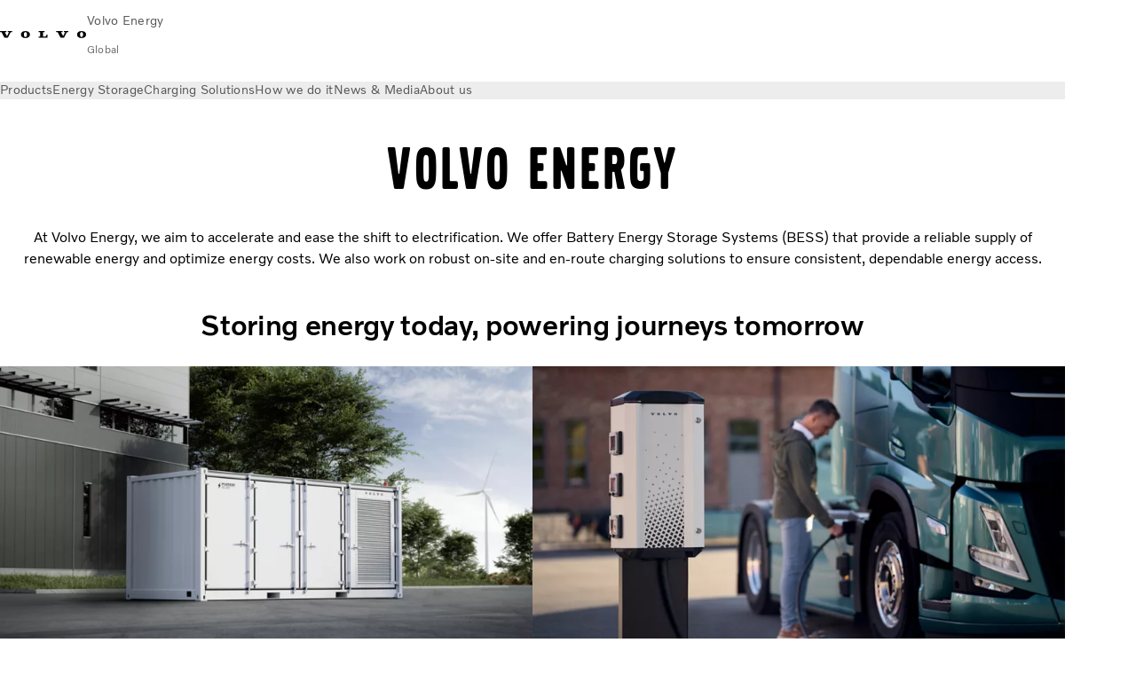

--- FILE ---
content_type: text/html;charset=utf-8
request_url: https://www.volvoenergy.com/en/
body_size: 13142
content:

<!DOCTYPE HTML>
<html lang="en">
      <head>
    <meta charset="UTF-8"/>
    <title>Welcome to Volvo Energy</title>
    
    <meta name="description" content="Step into tomorrow with us. Explore our Battery Energy Storage System (BESS) and charging solutions, designed to revolutionize energy access and efficiency."/>
    
    <meta name="viewport" content="width=device-width, initial-scale=1"/>

    
    
    

    

    

    

    
    
<script defer="defer" type="text/javascript" src="/.rum/@adobe/helix-rum-js@%5E2/dist/rum-standalone.js"></script>
<link rel="stylesheet" href="/etc.clientlibs/volvo/clientlibs/shared/vcdk/publish.lc-20251112135837-lc.css" type="text/css"><script src="/etc.clientlibs/volvo/clientlibs/shared/vcdk/publish.lc-20251112135837-lc.js" defer></script>





    
    
<script src="/etc.clientlibs/volvo/clientlibs/shared/vcdk/components.lc-20251112135837-lc.js" defer></script>








    <link rel="preconnect" href="https://cdn.designsystem.volvogroup.com"/>
    <link rel="preconnect" href="https://cdn.designsystem.volvogroup.com" crossorigin/>
    <link href="https://cdn.designsystem.volvogroup.com/2-2-0/css/volvo/typefaces.css" rel="stylesheet"/>



    
    <link rel="preconnect" href="https://fonts.googleapis.com"/>
    <link rel="preconnect" href="https://fonts.gstatic.com" crossorigin/>
    <link href="https://fonts.googleapis.com/css2?family=Noto+Sans:ital,wdth,wght@0,62.5..100,100..900;1,62.5..100,100..900&display=swap" rel="stylesheet"/>

    
    









    
    <meta property="og:title" content="Volvo Energy"/>
<meta property="og:description" content="Step into tomorrow with us. Explore our Battery Energy Storage System (BESS) and charging solutions, designed to revolutionize energy access and efficiency."/>
<meta property="og:type" content="website"/>
<meta property="og:image" content="https://www.volvoenergy.com/content/dam/volvo-energy/markets/master/home/landing/electric_truck_gothenburg_city_center.jpg"/>
<meta property="og:image:alt" content="Electric Truck "/>
<meta property="twitter:image" content="https://www.volvoenergy.com/content/dam/volvo-energy/markets/master/home/landing/electric_truck_gothenburg_city_center.jpg"/>
<meta property="twitter:image:alt" content="Electric Truck "/>




    
    
    
    
<link rel="stylesheet" href="/etc.clientlibs/volvo/clientlibs/volvo-platform/publish.lc-20251112135837-lc.css" type="text/css">


    
    
    
    
    
    


    

     
    
    
    
    
    

    
    
    
    
    
    
    
    
    

    
    
    
    
    
    

    
    

    <meta name="analytics-pageview" content='{
            "_volvo": {
                "universal": {
                    "generic": {
                        "brand": {
                            "name": "Volvo Energy",
                            "type": "Corporate",
                            "identifier": "corp\u002Dve\u002Den",
                            "reportSuite": {
                                "prodList": "volvogvc",
                                "stagingList": "volvogvgaemstaging"
                            }
                        }
                    },
                    "web": {
                        "page": {
                            "category": "\/conf\/volvo\/settings\/wcm\/templates\/volvo\u002Dhomepage",
                            "language": "English",
                            "country": "Corporate",
                            "templateLocation": "\/conf\/volvo\/settings\/wcm\/templates\/volvo\u002Dhomepage",
                            "contentLocation": "\/content\/volvo\u002Denergy\/global\/en",
                            "publishDate": "2023\u002D11\u002D17T12:59:33.577Z",
                            "tags": "undefined",
                            "author": "undefined"
                        }
                    }
                }
            },
            "web" : {
                "webPageDetails" : {
                    "isErrorPage": false,
                    "isHomePage": true,
                    "name": "Welcome to Volvo Energy",
                    "siteSection": "\/en"
                }
            },
            "environment" : {
                "type": "prod"
            }
        }'/>

    
    <script>
        var dataLayer = {
            pageInfo:    {
                pageName:          "Volvo Energy",
                pageURL:           location.protocol + "//" + location.host + location.pathname,
                siteType:          "Corporate",
                siteIdentifier:    "corp\u002Dve\u002Den",
                contentHierarchy1: "home",
                contentHierarchy2: "",
                contentHierarchy3: ""
            },
            contentInfo: {
                publishDate:     "2023\u002D11\u002D17T12:59:33.577Z",
                templateName:    "Volvo Home Page",
                serverName:      ""
            },
            bAInfo: {
                businessArea:           "Volvo Energy",
                division:               "Global",
                region:                 "Global",
                market:                 "Corporate",
                language:               "English",
                lama:                   "en\u002Den",
                reportSuiteListProd:    "volvogvc",
                reportSuiteListStaging: "volvogvgaemstaging"
            }
        };
    </script>
    
    <script></script>
    
    
    
    
<script src="/etc.clientlibs/volvo/clientlibs/shared/components/structure/analytics-pageview.lc-20251112135837-lc.js"></script>


    
    
    
<script src="/etc.clientlibs/core/wcm/components/commons/datalayer/v1/clientlibs/core.wcm.components.commons.datalayer.v1.lc-6e1e9f7e5e2e5885d29bea65710ca169-lc.js" defer></script>


    
    
    
<script src="/etc.clientlibs/volvo/clientlibs/shared/components/structure/analytics-scroll.lc-20251112135837-lc.js" defer></script>




    
    
    

    

    


        <script type="text/javascript" src="//assets.adobedtm.com/afa9a4d5289e/278b0234d798/launch-5b9eb59651eb.min.js" async></script>


    
    
    

    
    
        
    
<script src="/etc.clientlibs/volvo/clientlibs/shared/components/structure/head-resource.lc-20251112135837-lc.js"></script>


    

    
        <link data-nc="HeadResource" rel="shortcut icon" href="/etc.clientlibs/volvo/clientlibs/volvo-platform/publish/resources/favicon.ico" type="image/x-icon"/>
        <link data-nc="HeadResource" rel="icon" href="/etc.clientlibs/volvo/clientlibs/volvo-platform/publish/resources/favicon.ico" type="image/x-icon"/>
    


    
    
    

<script>(window.BOOMR_mq=window.BOOMR_mq||[]).push(["addVar",{"rua.upush":"false","rua.cpush":"false","rua.upre":"false","rua.cpre":"false","rua.uprl":"false","rua.cprl":"false","rua.cprf":"false","rua.trans":"","rua.cook":"false","rua.ims":"false","rua.ufprl":"false","rua.cfprl":"false","rua.isuxp":"false","rua.texp":"norulematch","rua.ceh":"false","rua.ueh":"false","rua.ieh.st":"0"}]);</script>
<script>!function(){function o(n,i){if(n&&i)for(var r in i)i.hasOwnProperty(r)&&(void 0===n[r]?n[r]=i[r]:n[r].constructor===Object&&i[r].constructor===Object?o(n[r],i[r]):n[r]=i[r])}try{var n=decodeURIComponent("%7B%22Akamai%22%3A%7B%22enabled%22%3Afalse%7D%7D");if(n.length>0&&window.JSON&&"function"==typeof window.JSON.parse){var i=JSON.parse(n);void 0!==window.BOOMR_config?o(window.BOOMR_config,i):window.BOOMR_config=i}}catch(r){window.console&&"function"==typeof window.console.error&&console.error("mPulse: Could not parse configuration",r)}}();</script>
                              <script>!function(e){var n="https://s.go-mpulse.net/boomerang/";if("False"=="True")e.BOOMR_config=e.BOOMR_config||{},e.BOOMR_config.PageParams=e.BOOMR_config.PageParams||{},e.BOOMR_config.PageParams.pci=!0,n="https://s2.go-mpulse.net/boomerang/";if(window.BOOMR_API_key="KDND3-VVPHD-VVZXB-W5KEW-JGTNZ",function(){function e(){if(!o){var e=document.createElement("script");e.id="boomr-scr-as",e.src=window.BOOMR.url,e.async=!0,i.parentNode.appendChild(e),o=!0}}function t(e){o=!0;var n,t,a,r,d=document,O=window;if(window.BOOMR.snippetMethod=e?"if":"i",t=function(e,n){var t=d.createElement("script");t.id=n||"boomr-if-as",t.src=window.BOOMR.url,BOOMR_lstart=(new Date).getTime(),e=e||d.body,e.appendChild(t)},!window.addEventListener&&window.attachEvent&&navigator.userAgent.match(/MSIE [67]\./))return window.BOOMR.snippetMethod="s",void t(i.parentNode,"boomr-async");a=document.createElement("IFRAME"),a.src="about:blank",a.title="",a.role="presentation",a.loading="eager",r=(a.frameElement||a).style,r.width=0,r.height=0,r.border=0,r.display="none",i.parentNode.appendChild(a);try{O=a.contentWindow,d=O.document.open()}catch(_){n=document.domain,a.src="javascript:var d=document.open();d.domain='"+n+"';void(0);",O=a.contentWindow,d=O.document.open()}if(n)d._boomrl=function(){this.domain=n,t()},d.write("<bo"+"dy onload='document._boomrl();'>");else if(O._boomrl=function(){t()},O.addEventListener)O.addEventListener("load",O._boomrl,!1);else if(O.attachEvent)O.attachEvent("onload",O._boomrl);d.close()}function a(e){window.BOOMR_onload=e&&e.timeStamp||(new Date).getTime()}if(!window.BOOMR||!window.BOOMR.version&&!window.BOOMR.snippetExecuted){window.BOOMR=window.BOOMR||{},window.BOOMR.snippetStart=(new Date).getTime(),window.BOOMR.snippetExecuted=!0,window.BOOMR.snippetVersion=12,window.BOOMR.url=n+"KDND3-VVPHD-VVZXB-W5KEW-JGTNZ";var i=document.currentScript||document.getElementsByTagName("script")[0],o=!1,r=document.createElement("link");if(r.relList&&"function"==typeof r.relList.supports&&r.relList.supports("preload")&&"as"in r)window.BOOMR.snippetMethod="p",r.href=window.BOOMR.url,r.rel="preload",r.as="script",r.addEventListener("load",e),r.addEventListener("error",function(){t(!0)}),setTimeout(function(){if(!o)t(!0)},3e3),BOOMR_lstart=(new Date).getTime(),i.parentNode.appendChild(r);else t(!1);if(window.addEventListener)window.addEventListener("load",a,!1);else if(window.attachEvent)window.attachEvent("onload",a)}}(),"400".length>0)if(e&&"performance"in e&&e.performance&&"function"==typeof e.performance.setResourceTimingBufferSize)e.performance.setResourceTimingBufferSize(400);!function(){if(BOOMR=e.BOOMR||{},BOOMR.plugins=BOOMR.plugins||{},!BOOMR.plugins.AK){var n=""=="true"?1:0,t="",a="gqh33naxeelak2izuk3a-f-c11a84725-clientnsv4-s.akamaihd.net",i="false"=="true"?2:1,o={"ak.v":"39","ak.cp":"1344725","ak.ai":parseInt("967131",10),"ak.ol":"0","ak.cr":8,"ak.ipv":4,"ak.proto":"h2","ak.rid":"4ac46f4f","ak.r":44331,"ak.a2":n,"ak.m":"","ak.n":"essl","ak.bpcip":"52.15.189.0","ak.cport":49024,"ak.gh":"23.33.23.11","ak.quicv":"","ak.tlsv":"tls1.3","ak.0rtt":"","ak.0rtt.ed":"","ak.csrc":"-","ak.acc":"","ak.t":"1763287734","ak.ak":"hOBiQwZUYzCg5VSAfCLimQ==3WGcz+bcl3q2m6WrTRfGUNKXaZKghYWVJtPIOoRVpBWg4FB+aallrRlw7f0EaQEUIayF/c4GbP/rAc2y50LkPqOvxwf7YGZZdqAJzwUchxjY1GBsm7xYM8jRLP/I6y/yXR7MdYTIvON+BhyPG70kMP3lhg5q2lw7G4zNOyXBbPQggLMjqjHK0rQcOjEWWSOCYS3usMOvdjZVQEE1a6OvTZf7hYEMS3KxlvKNuZO/tlmCJcoLouVHGvZAJQupvWyXbEF0M5KFeq2XYj5V1d8x8u8QZuTJw2o55Ur7W6Yj3Bf5ivUiyn3N6QUtvcTQIaLdw/GGNmrG+fdn5efK0lyXT97OQUV8PhAGaryAy6pDgf8YDFMNEwN96eDyH3Z1ELTWyrKNTBAQqOVHCXQbrJ+oZURBUlAv8rTHTV9t9bHpCtw=","ak.pv":"26","ak.dpoabenc":"","ak.tf":i};if(""!==t)o["ak.ruds"]=t;var r={i:!1,av:function(n){var t="http.initiator";if(n&&(!n[t]||"spa_hard"===n[t]))o["ak.feo"]=void 0!==e.aFeoApplied?1:0,BOOMR.addVar(o)},rv:function(){var e=["ak.bpcip","ak.cport","ak.cr","ak.csrc","ak.gh","ak.ipv","ak.m","ak.n","ak.ol","ak.proto","ak.quicv","ak.tlsv","ak.0rtt","ak.0rtt.ed","ak.r","ak.acc","ak.t","ak.tf"];BOOMR.removeVar(e)}};BOOMR.plugins.AK={akVars:o,akDNSPreFetchDomain:a,init:function(){if(!r.i){var e=BOOMR.subscribe;e("before_beacon",r.av,null,null),e("onbeacon",r.rv,null,null),r.i=!0}return this},is_complete:function(){return!0}}}}()}(window);</script></head>
      <body class="homepage basepage page basicpage" id="homepage-4a1bf1ec49" data-cmp-data-layer-enabled>
        <div class="vcdk-theme-provider vcdk-theme-provider--main vcdk-theme-volvo" data-vcdk-brand="volvo" data-vcdk-mode="light" themeid="volvo-light">
          
              
          
          
          
              
    
        
    
<link rel="stylesheet" href="/etc.clientlibs/volvo/clientlibs/shared/components/structure/top-banner.lc-20251112135837-lc.css" type="text/css"><script src="/etc.clientlibs/volvo/clientlibs/shared/components/structure/top-banner.lc-20251112135837-lc.js" defer></script>


    
    
    
    
    
<script src="/etc.clientlibs/volvo/clientlibs/shared/components/structure/unsupported-browser.lc-20251112135837-lc.js" defer></script>




<div class="top-banner unsupported-browser hidden" data-nc="TopBanner">
    <div class="container">
        <vcdk-banner themeId="volvo-light" data-nc="UnsupportedBrowser">
            We noticed that you are using a browser that is no longer supported by our system, to enjoy the full Volvo experience consider changing browser
            <vcdk-banner-actions>
                
    
    
    
    

    
    

    
    
        
    
<link rel="stylesheet" href="/etc.clientlibs/volvo/clientlibs/shared/components/content/button.lc-20251112135837-lc.css" type="text/css">


    

    
    
    
    
        <vcdk-button invert-theme variant="secondary" size="medium" class="top-banner__close">
            Close
        </vcdk-button>
    

            </vcdk-banner-actions>
        </vcdk-banner>
    </div>
</div>


    
    
    
        
    
<link rel="stylesheet" href="/etc.clientlibs/volvo/clientlibs/shared/components/structure/marketlanguageselector.lc-20251112135837-lc.css" type="text/css"><script src="/etc.clientlibs/volvo/clientlibs/shared/components/structure/marketlanguageselector.lc-20251112135837-lc.js" defer></script>


    
    <div class="top-banner hidden" data-nc="TopBanner" data-nc-params-TopBanner='{
            "homepagePath": "/content/volvo-energy/global/en"
        }'>
        <div class="container">

        </div>
    </div>




              

              
    
<script src="/etc.clientlibs/volvo/clientlibs/shared/components/structure/analytics-redirects.lc-20251112135837-lc.js"></script>


<div data-nc="AnalyticsRedirects"></div>

              



              
<div class="root responsivegrid">


<div class="aem-Grid aem-Grid--12 aem-Grid--default--12 ">
    
    <div class="header aem-GridColumn aem-GridColumn--default--12"><header class="header__container container-fullwidth">
    <div class="header__main container" data-nc="Header" data-nc-params-Header='{
             &quot;sticky&quot;: &quot;desktop&quot;
         }'>
        
        <div class="header__brand">
    <div class="header__brand__container">
        
        

    
        
        
            
            
            
            
            
            
            
            
                
    
<script src="/etc.clientlibs/volvo/clientlibs/shared/components/content/image/image.lc-20251112135837-lc.js" defer></script>


            
            
            
            
            
    
<script src="/etc.clientlibs/core/wcm/components/image/v2/image/clientlibs/site.lc-d31d55e65397b599da9a48a99dd8f4af-lc.js"></script>


        
        
            <div data-cmp-is="image" data-cmp-lazythreshold="0" data-cmp-src="/en/_jcr_content/root/header/logo.coreimg{.width}.svg/1755771762267/volvo-wm-spread.svg" data-asset="/content/dam/volvo-energy/markets/master/logo/volvo-wm-spread.svg" data-nc="ImageViewer" data-nc-params-ImageViewer='{
                    "assetUrl": "/en/_jcr_content/root/header/logo.coreimg.svg/1755771762267/volvo-wm-spread.svg",
                    "assetPath": "",
                    "imageServer": "",
                    "isZoom": false
                 }' data-title="Volvo Energy" class="img__container  cmp-image" id="image-b7f1659e00" itemscope itemtype="http://schema.org/ImageObject">
                
                <a class="img__link" href="/en.html" data-cmp-hook-image="link" target="_self">
                    
    
        
        <img src="/en/_jcr_content/root/header/logo.coreimg.svg/1755771762267/volvo-wm-spread.svg" class="img__asset cmp-image__image img__asset__image" itemprop="contentUrl" data-cmp-hook-image="image" alt="Volvo Energy"/>
        
        
    

                    <div class="cmp-image__overlay"></div>
                </a>
                
                
            </div>
        

    
    



    


        <div class="header__brand-text">
            <p class="header__company">Volvo Energy</p>
            <p class="header__market">Global</p>
        </div>
    </div>
</div>

        
        <div class="header__meta ">
    
    <div class="header__metanav header__metanav--phone hidden-desktop">
        <ul class="cmp-list">
            
            <li class="cmp-list__item">
                <vcdk-icon-button class="header__searchIcon" aria-label="Search" icon="search" size="medium">
                </vcdk-icon-button>
            </li>
            
            <li class="cmp-list__item">
                <vcdk-icon-button class="header__burgerIcon" data-nc="Link" data-nc-params-link='{
                        &quot;event&quot;: &quot;SIDENAV_OPEN&quot;
                    }' aria-label="Menu" icon="hamburger-menu" size="medium">
                </vcdk-icon-button>
            </li>
        </ul>
    </div>
    
    <div class="header__metanav header__metanav--desktop hidden-phone hidden-tablet">
        <div class="header-top-links structurelist list header__toplinks">
    
    



    
    
<script src="/etc.clientlibs/volvo/clientlibs/shared/components/content/list.lc-20251112135837-lc.js" defer></script>


    
    






    

</div>

    </div>
</div>

        
        

    <div class="header__search" hidden aria-hidden="true">
        
    <section class="cmp-search search" role="search" data-cmp-is="search" data-cmp-min-length="10000" data-cmp-results-size="10" data-nc="Search" data-cmp-data-layer="{&#34;search-f8a511c213&#34;:{&#34;@type&#34;:&#34;volvo/base/components/structure/search&#34;}}">
        <form class="cmp-search__form" method="get" data-cmp-results-page="https://www.volvoenergy.com/en/tools/search.html" data-cmp-hook-search="form" action="/content/volvo-energy/global/en.searchresults.json/_jcr_content/root/header/search" autocomplete="off">
            <div class="cmp-search__field">
                
    <vcdk-search-field placeholder="Search" name="q" input-aria-label="Search" icon="search" class="form-field--vcdk-search-field cmp-search__input">
    </vcdk-search-field>

                
            </div>
        </form>
        <div class="cmp-search__results" data-cmp-hook-search="results" role="listbox" aria-multiselectable="false"></div>
        
<script data-cmp-hook-search="itemTemplate" type="x-template">
    <a class="cmp-search__item" data-cmp-hook-search="item" role="option" aria-selected="false">
        <span class="cmp-search__item-title" data-cmp-hook-search="itemTitle"></span>
    </a>
</script>

    </section>


    
    
<script src="/etc.clientlibs/volvo/clientlibs/shared/components/structure/search.lc-20251112135837-lc.js" defer></script>




    </div>


    </div>

    
    <div class="header__mainnav" data-nc="Navigation" data-nc-params-navigation='{"i18n": { "overview": "Overview"}}'>
    
        
    
<script src="/etc.clientlibs/volvo/clientlibs/shared/components/structure/main-navigation.lc-20251112135837-lc.js" defer></script>


    

    <div class="header__mainnav-content">
          <div class="hidden-desktop header__mainnav-topbar">
               <div class="header__toplinks">
                    
                    <div class="header-top-links structurelist list">
    
    



    
    



    
    






    

</div>

               </div>
               <div class="header__mainnav-close">
                    
                    <vcdk-icon-button data-nc="Link" data-nc-params-link='{
                              &quot;event&quot;: &quot;SIDENAV_CLOSE&quot;
                         }' aria-label="Close Side Menu" icon="close" size="medium">
                    </vcdk-icon-button>
               </div>
          </div>
          
          
          <div class="main-nav main-navigation-extended navigation container"><nav id="main-navigation-extended-c42bc33b0e" class="cmp-navigation" itemscope itemtype="http://schema.org/SiteNavigationElement" data-cmp-data-layer="{&#34;main-navigation-extended-c42bc33b0e&#34;:{&#34;@type&#34;:&#34;volvo/base/components/structure/main-navigation-extended&#34;}}">
    <ul class="cmp-navigation__group">
        
    <li class="cmp-navigation__item cmp-navigation__item--level-0">
        
    <a href="/en/products/bess-products.html" title="Products" class="cmp-navigation__item-link" target="_self">
        
        
        
        <span class="cmp-navigation__item-link-text">Products</span>
        <vcdk-system-icon class="cmp-navigation__item-link-icon hidden-desktop" icon="chevron-down" size="24"></vcdk-system-icon>
    </a>

        
        
    <ul class="cmp-navigation__group">
        
    <li class="cmp-navigation__item cmp-navigation__item--level-1">
        
    <a href="/en/products/bess-products.html" title="BESS Products" class="cmp-navigation__item-link" target="_self">
        
        
        
        <span class="cmp-navigation__item-link-text">BESS Products</span>
        <vcdk-system-icon class="cmp-navigation__item-link-icon hidden-desktop" icon="chevron-right" size="24"></vcdk-system-icon>
    </a>

        
        
    <ul class="cmp-navigation__group">
        
    <li class="cmp-navigation__item cmp-navigation__item--level-2">
        
        
    <a href="/en/products/bess-products/pu500.html" title="PU500" class="cmp-navigation__item-link" target="_self">
        <span class="cmp-navigation__item-image">
            <img src="https://assets.volvo.com/is/image/VolvoInformationTechnologyAB/white-front-background" alt="PU500" class="cmp-image__image"/>
        </span>
        PU500
    </a>

        
    </li>

    <li class="cmp-navigation__item cmp-navigation__item--level-2">
        
        
    <a href="/en/products/bess-products/pu2000.html" title="PU2000" class="cmp-navigation__item-link" target="_self">
        <span class="cmp-navigation__item-image">
            <img src="https://assets.volvo.com/is/image/VolvoInformationTechnologyAB/front-image" alt="PU2000" class="cmp-image__image"/>
        </span>
        PU2000
    </a>

        
    </li>

        
    </ul>

    </li>

        

    </ul>

    </li>

    <li class="cmp-navigation__item cmp-navigation__item--level-0">
        
    <a href="/en/energy-storage/energy-storage.html" title="Energy Storage" class="cmp-navigation__item-link" target="_self">
        
        
        
        <span class="cmp-navigation__item-link-text">Energy Storage</span>
        <vcdk-system-icon class="cmp-navigation__item-link-icon hidden-desktop" icon="chevron-down" size="24"></vcdk-system-icon>
    </a>

        
        
    <ul class="cmp-navigation__group">
        
    <li class="cmp-navigation__item cmp-navigation__item--level-1">
        
    <a href="/en/energy-storage/energy-storage.html" title="Energy Storage" class="cmp-navigation__item-link" target="_self">
        
        
        
        <span class="cmp-navigation__item-link-text">Energy Storage</span>
        <vcdk-system-icon class="cmp-navigation__item-link-icon hidden-desktop" icon="chevron-right" size="24"></vcdk-system-icon>
    </a>

        
        
    <ul class="cmp-navigation__group">
        
    <li class="cmp-navigation__item cmp-navigation__item--level-2">
        
        
    <a href="/en/energy-storage/energy-storage/temporary-power-solutions.html" title="Temporary Power" class="cmp-navigation__item-link" target="_self">
        <span class="cmp-navigation__item-image">
            <img src="https://assets.volvo.com/is/image/VolvoInformationTechnologyAB/main-teaser-image" alt="Temporary Power" class="cmp-image__image"/>
        </span>
        Temporary Power
    </a>

        
    </li>

    <li class="cmp-navigation__item cmp-navigation__item--level-2">
        
        
    <a href="/en/energy-storage/energy-storage/commercial-and-industrial-energy-storage-solutions.html" title="C&amp;I Energy Storage" class="cmp-navigation__item-link" target="_self">
        <span class="cmp-navigation__item-image">
            <img src="https://assets.volvo.com/is/image/VolvoInformationTechnologyAB/teaser-c-and-i" alt="C&amp;I Energy Storage" class="cmp-image__image"/>
        </span>
        C&amp;I Energy Storage
    </a>

        
    </li>

        
    </ul>

    </li>

        

    </ul>

    </li>

    <li class="cmp-navigation__item cmp-navigation__item--level-0">
        
    <a href="/en/charging-solutions/charging-solutions.html" title="Charging Solutions" class="cmp-navigation__item-link" target="_self">
        
        
        
        <span class="cmp-navigation__item-link-text">Charging Solutions</span>
        <vcdk-system-icon class="cmp-navigation__item-link-icon hidden-desktop" icon="chevron-down" size="24"></vcdk-system-icon>
    </a>

        
        
    <ul class="cmp-navigation__group">
        
    <li class="cmp-navigation__item cmp-navigation__item--level-1">
        
    <a href="/en/charging-solutions/charging-solutions.html" title="Charging solutions" class="cmp-navigation__item-link" target="_self">
        
        
        
        <span class="cmp-navigation__item-link-text">Charging solutions</span>
        <vcdk-system-icon class="cmp-navigation__item-link-icon hidden-desktop" icon="chevron-right" size="24"></vcdk-system-icon>
    </a>

        
        
    <ul class="cmp-navigation__group">
        
    <li class="cmp-navigation__item cmp-navigation__item--level-2">
        
        
    <a href="/en/charging-solutions/charging-solutions/ev-charging-infrastructure.html" title="EV charging infrastructure" class="cmp-navigation__item-link" target="_self">
        <span class="cmp-navigation__item-image">
            <img src="https://assets.volvo.com/is/image/VolvoInformationTechnologyAB/ev-truck-charging" alt="EV charging infrastructure" class="cmp-image__image"/>
        </span>
        EV charging infrastructure
    </a>

        
    </li>

    <li class="cmp-navigation__item cmp-navigation__item--level-2">
        
        
    <a href="/en/charging-solutions/charging-solutions/depot-charging.html" title="Depot charging" class="cmp-navigation__item-link" target="_self">
        <span class="cmp-navigation__item-image">
            <img src="https://assets.volvo.com/is/image/VolvoInformationTechnologyAB/depot_charging_renault_trucks-1" alt="Depot charging" class="cmp-image__image"/>
        </span>
        Depot charging
    </a>

        
    </li>

        
    </ul>

    </li>

        

    </ul>

    </li>

    <li class="cmp-navigation__item cmp-navigation__item--level-0">
        
    <a href="/en/how-we-do-it.html" title="How we do it" class="cmp-navigation__item-link" target="_self">
        
        
        
        <span class="cmp-navigation__item-link-text">How we do it</span>
        <vcdk-system-icon class="cmp-navigation__item-link-icon hidden-desktop" icon="chevron-right" size="24"></vcdk-system-icon>
    </a>

        
        
    </li>

    <li class="cmp-navigation__item cmp-navigation__item--level-0">
        
    <a href="/en/news-media.html" title="News &amp; Media" class="cmp-navigation__item-link" target="_self">
        
        
        
        <span class="cmp-navigation__item-link-text">News &amp; Media</span>
        <vcdk-system-icon class="cmp-navigation__item-link-icon hidden-desktop" icon="chevron-right" size="24"></vcdk-system-icon>
    </a>

        
        
    </li>

    <li class="cmp-navigation__item cmp-navigation__item--level-0">
        
    <a href="/en/about-us.html" title="About us" class="cmp-navigation__item-link" target="_self">
        
        
        
        <span class="cmp-navigation__item-link-text">About us</span>
        <vcdk-system-icon class="cmp-navigation__item-link-icon hidden-desktop" icon="chevron-right" size="24"></vcdk-system-icon>
    </a>

        
        
    </li>

        
    </ul>
</nav>

    

</div>

    </div>
</div>


    
    <div class="subnav">
    

    


</div>

</header>
</div>
<div class="responsivegrid main-grid aem-GridColumn aem-GridColumn--default--12">


<div class="aem-Grid aem-Grid--12 aem-Grid--default--12 ">
    
    <div class="text margin-top--single margin-bottom--single aem-GridColumn--default--none aem-GridColumn aem-GridColumn--default--12 aem-GridColumn--offset--default--0">

    
    
    
    

    
    

    
    
        
    
<link rel="stylesheet" href="/etc.clientlibs/volvo/clientlibs/shared/components/content/text.lc-20251112135837-lc.css" type="text/css">


    

    
    
    
    
<script src="/etc.clientlibs/volvo/clientlibs/shared/components/content/text.lc-20251112135837-lc.js" defer></script>



  <div class="text__container" data-nc="Text">
      <h1><span class="font-volvo">Volvo Energy</span><br />
</h1>
<p style="	text-align: center;
">At Volvo Energy, we aim to accelerate and ease the shift to electrification. We offer Battery Energy Storage Systems (BESS) that provide a reliable supply of renewable energy and optimize energy costs. We also work on robust on-site and en-route charging solutions to ensure consistent, dependable energy access.</p>

  </div>
  
    

</div>
<div class="text margin-top--single margin-bottom--single aem-GridColumn aem-GridColumn--default--12">

    
    
    
    

    
    

    
    
        
    



    

    
    
    
    




  <div class="text__container" data-nc="Text">
      <h2 style="	text-align: center;
">Storing energy today, powering journeys tomorrow</h2>

  </div>
  
    

</div>
<div class="columncontrol margin-top--none margin-bottom--none aem-GridColumn aem-GridColumn--default--12">
    
    
    
    

    
    

    
    
        
    
<link rel="stylesheet" href="/etc.clientlibs/volvo/clientlibs/shared/components/content/columncontrol.lc-20251112135837-lc.css" type="text/css">


    

    
    
<script src="/etc.clientlibs/volvo/clientlibs/shared/components/content/columncontrol.lc-20251112135837-lc.js" defer></script>


    
    


<section data-nc="ColumnControl" class="columncontrol__base">
    <div class="columncontrol__grid aem-Grid aem-Grid--12 aem-Grid--default--12 row-height--none">
        
        <div class="columncontrol__column aem-GridColumn aem-GridColumn--phone--12 aem-GridColumn--tablet--6 aem-GridColumn--default--6">
            
            <div class="teaser teaser--layout-top teaser__cta--link margin-top--single margin-bottom--single section">
    
    
    

    
    

    
    
        
    
<link rel="stylesheet" href="/etc.clientlibs/volvo/clientlibs/shared/components/content/teaser.lc-20251112135837-lc.css" type="text/css">


    

    
    
    

    
    

    
    
        
    



    



    
    
<script src="/etc.clientlibs/volvo/clientlibs/shared/components/content/teaser.lc-20251112135837-lc.js" defer></script>



<div data-nc="Teaser" data-nc-params-Teaser='{
        "analyticsData": {
            "href": "",
            "title": "Battery Energy Storage System"
        },
        "CTAURL": "/en/energy-storage.html",
        "isTeaserHero": false,
        "isInternalLink": true,
        "isTextWhite": false
     }'>
    
        <div class="cmp-teaser teaser--product-card hidden-desktop hidden-tablet">
            
    <div class="cmp-teaser__image ">

    
        
        
            
            
            
            
            
            
            
            
                
    



            
            
            
            
            
    



        
        
            <div data-cmp-is="image" data-cmp-lazythreshold="0" data-cmp-src="https://assets.volvo.com/is/image/VolvoInformationTechnologyAB/PU2000-main?qlt=82&amp;wid=%7B.width%7D&amp;ts=1760089123672&amp;dpr=off&amp;fit=constrain&amp;fmt=png-alpha" data-cmp-widths="128,256,512,768,1024,1440,1920,2560,3440,3840" data-cmp-dmimage data-cmp-dmserver="https://assets.volvo.com/is/image/" data-cmp-dmname="VolvoInformationTechnologyAB/PU2000-main" data-asset="/content/dam/volvo-energy/markets/master/home/products/pu2000/PU2000-main.png" data-nc="ImageViewer" data-nc-params-ImageViewer='{
                    "assetUrl": "https://assets.volvo.com/is/image/VolvoInformationTechnologyAB/PU2000-main?qlt=82&amp;ts=1760089123672&amp;dpr=off",
                    "assetPath": "VolvoInformationTechnologyAB/PU2000-main",
                    "imageServer": "https://assets.volvo.com/is/image/",
                    "isZoom": false
                 }' data-title="PU2000 image" class="img__container  cmp-image" id="image-545e55f7f5" itemscope itemtype="http://schema.org/ImageObject">
                
                <a class="img__link" href="/en/energy-storage.html" data-cmp-hook-image="link" target="_self">
                    
    <noscript data-cmp-hook-image="noscript">
        
        <img src="https://assets.volvo.com/is/image/VolvoInformationTechnologyAB/PU2000-main?qlt=82&ts=1760089123672&dpr=off" class="img__asset cmp-image__image img__asset__image" itemprop="contentUrl" data-cmp-hook-image="image" alt="PU2000 image"/>
        
        
    </noscript>

                    <div class="cmp-image__overlay"></div>
                </a>
                
                
            </div>
        

    
    



    

</div>
    

            <a href="/en/energy-storage.html" target="_self">
                <div class="cmp-teaser__content">
                    
    
    
    
    <h2 class="cmp-teaser__title">
        Battery Energy Storage System
           
    <vcdk-system-icon size="24" icon="chevron-right" element-role="presentation" class="cmp-teaser__title--chevron hidden-desktop hidden-tablet"></vcdk-system-icon>

    </h2>

                    <div>
                        
    <div class="cmp-teaser__description"><p>BESS, or Battery Energy Storage System, is a specialized unit designed to store and release electrical energy when required. We offer both flexible power units for seamless charging as well as stationary units to optimize commercial and industrial sites. All designed for reliable and efficient energy delivery, whether for off-grid tasks or larger-scale operations requiring consistent power.</p>
</div>

                    </div>
                </div>
            </a>
        </div>
    
    <div class="cmp-teaser hidden-phone" id=",">
        
    <div class="cmp-teaser__image ">

    
        
        
            
            
            
            
            
            
            
            
                
    



            
            
            
            
            
    



        
        
            <div data-cmp-is="image" data-cmp-lazythreshold="0" data-cmp-src="https://assets.volvo.com/is/image/VolvoInformationTechnologyAB/PU2000-main?qlt=82&amp;wid=%7B.width%7D&amp;ts=1760089123672&amp;dpr=off&amp;fit=constrain&amp;fmt=png-alpha" data-cmp-widths="128,256,512,768,1024,1440,1920,2560,3440,3840" data-cmp-dmimage data-cmp-dmserver="https://assets.volvo.com/is/image/" data-cmp-dmname="VolvoInformationTechnologyAB/PU2000-main" data-asset="/content/dam/volvo-energy/markets/master/home/products/pu2000/PU2000-main.png" data-nc="ImageViewer" data-nc-params-ImageViewer='{
                    "assetUrl": "https://assets.volvo.com/is/image/VolvoInformationTechnologyAB/PU2000-main?qlt=82&amp;ts=1760089123672&amp;dpr=off",
                    "assetPath": "VolvoInformationTechnologyAB/PU2000-main",
                    "imageServer": "https://assets.volvo.com/is/image/",
                    "isZoom": false
                 }' data-title="PU2000 image" class="img__container  cmp-image" id="image-545e55f7f5" itemscope itemtype="http://schema.org/ImageObject">
                
                <a class="img__link" href="/en/energy-storage.html" data-cmp-hook-image="link" target="_self">
                    
    <noscript data-cmp-hook-image="noscript">
        
        <img src="https://assets.volvo.com/is/image/VolvoInformationTechnologyAB/PU2000-main?qlt=82&ts=1760089123672&dpr=off" class="img__asset cmp-image__image img__asset__image" itemprop="contentUrl" data-cmp-hook-image="image" alt="PU2000 image"/>
        
        
    </noscript>

                    <div class="cmp-image__overlay"></div>
                </a>
                
                
            </div>
        

    
    



    

</div>
    

        
        <div class="cmp-teaser__content">
            
    
    
    
    <h2 class="cmp-teaser__title">
        Battery Energy Storage System
           
    <vcdk-system-icon size="24" icon="chevron-right" element-role="presentation" class="cmp-teaser__title--chevron hidden-desktop hidden-tablet"></vcdk-system-icon>

    </h2>

            <div>
                
    <div class="cmp-teaser__description"><p>BESS, or Battery Energy Storage System, is a specialized unit designed to store and release electrical energy when required. We offer both flexible power units for seamless charging as well as stationary units to optimize commercial and industrial sites. All designed for reliable and efficient energy delivery, whether for off-grid tasks or larger-scale operations requiring consistent power.</p>
</div>

            </div>
            
    <div class="cmp-teaser__action-container">
        
    
    
    
    
    
    

    

    
        
        
    
    
    
    <vcdk-link variant="standalone" title="Battery Energy Storage System – BESS" target="_self" size="medium" iconposition="end" icon="chevron-right" href="/en/energy-storage.html" class="cmp-teaser__action-link">
        Battery Energy Storage System – BESS
    </vcdk-link>

    

    
    


    </div>

        </div>
    </div>
</div>

    

</div>


        </div>
<div class="columncontrol__column aem-GridColumn aem-GridColumn--phone--12 aem-GridColumn--tablet--6 aem-GridColumn--default--6">
            
            <div class="teaser teaser--layout-top teaser__cta--link margin-top--single margin-bottom--single section">
    
    
    

    
    

    
    
        
    



    

    
    
    

    
    

    
    
        
    



    



    
    




<div data-nc="Teaser" data-nc-params-Teaser='{
        "analyticsData": {
            "href": "",
            "title": "Charging solutions"
        },
        "CTAURL": "/en/charging-solutions.html",
        "isTeaserHero": false,
        "isInternalLink": true,
        "isTextWhite": false
     }'>
    
        <div class="cmp-teaser teaser--product-card hidden-desktop hidden-tablet">
            
    <div class="cmp-teaser__image ">

    
        
        
            
            
            
            
            
            
            
            
                
    



            
            
            
            
            
    



        
        
            <div data-cmp-is="image" data-cmp-lazythreshold="0" data-cmp-src="https://assets.volvo.com/is/image/VolvoInformationTechnologyAB/ev_charging-solutions_volvo_energy?qlt=82&amp;wid=%7B.width%7D&amp;ts=1729233114650&amp;dpr=off&amp;fit=constrain" data-cmp-widths="128,256,512,768,1024,1440,1920,2560,3440,3840" data-cmp-dmimage data-cmp-dmserver="https://assets.volvo.com/is/image/" data-cmp-dmname="VolvoInformationTechnologyAB/ev_charging-solutions_volvo_energy" data-asset="/content/dam/volvo-energy/markets/master/home/landing/ev_charging-solutions_volvo_energy.jpg" data-nc="ImageViewer" data-nc-params-ImageViewer='{
                    "assetUrl": "https://assets.volvo.com/is/image/VolvoInformationTechnologyAB/ev_charging-solutions_volvo_energy?qlt=82&amp;ts=1729233114650&amp;dpr=off",
                    "assetPath": "VolvoInformationTechnologyAB/ev_charging-solutions_volvo_energy",
                    "imageServer": "https://assets.volvo.com/is/image/",
                    "isZoom": false
                 }' data-title="A man inserting the charging cable from a Volvo Energy charging pole into his electric truck." class="img__container  cmp-image" id="image-ba6f33caee" itemscope itemtype="http://schema.org/ImageObject">
                
                <a class="img__link" href="/en/charging-solutions.html" data-cmp-hook-image="link" target="_self">
                    
    <noscript data-cmp-hook-image="noscript">
        
        <img src="https://assets.volvo.com/is/image/VolvoInformationTechnologyAB/ev_charging-solutions_volvo_energy?qlt=82&ts=1729233114650&dpr=off" class="img__asset cmp-image__image img__asset__image" itemprop="contentUrl" data-cmp-hook-image="image" alt="A man inserting the charging cable from a Volvo Energy charging pole into his electric truck."/>
        
        
    </noscript>

                    <div class="cmp-image__overlay"></div>
                </a>
                
                
            </div>
        

    
    



    

</div>
    

            <a href="/en/charging-solutions.html" target="_self">
                <div class="cmp-teaser__content">
                    
    
    
    
    <h2 class="cmp-teaser__title">
        Charging solutions
           
    <vcdk-system-icon size="24" icon="chevron-right" element-role="presentation" class="cmp-teaser__title--chevron hidden-desktop hidden-tablet"></vcdk-system-icon>

    </h2>

                    <div>
                        
    <div class="cmp-teaser__description"><p>We provide Volvo Group customers with depot charging solutions to support their transition to electric vehicles. While out on the road, we’re establishing a vast charging point network to ensure a smooth electric path from point A to point B.</p>
</div>

                    </div>
                </div>
            </a>
        </div>
    
    <div class="cmp-teaser hidden-phone" id=",">
        
    <div class="cmp-teaser__image ">

    
        
        
            
            
            
            
            
            
            
            
                
    



            
            
            
            
            
    



        
        
            <div data-cmp-is="image" data-cmp-lazythreshold="0" data-cmp-src="https://assets.volvo.com/is/image/VolvoInformationTechnologyAB/ev_charging-solutions_volvo_energy?qlt=82&amp;wid=%7B.width%7D&amp;ts=1729233114650&amp;dpr=off&amp;fit=constrain" data-cmp-widths="128,256,512,768,1024,1440,1920,2560,3440,3840" data-cmp-dmimage data-cmp-dmserver="https://assets.volvo.com/is/image/" data-cmp-dmname="VolvoInformationTechnologyAB/ev_charging-solutions_volvo_energy" data-asset="/content/dam/volvo-energy/markets/master/home/landing/ev_charging-solutions_volvo_energy.jpg" data-nc="ImageViewer" data-nc-params-ImageViewer='{
                    "assetUrl": "https://assets.volvo.com/is/image/VolvoInformationTechnologyAB/ev_charging-solutions_volvo_energy?qlt=82&amp;ts=1729233114650&amp;dpr=off",
                    "assetPath": "VolvoInformationTechnologyAB/ev_charging-solutions_volvo_energy",
                    "imageServer": "https://assets.volvo.com/is/image/",
                    "isZoom": false
                 }' data-title="A man inserting the charging cable from a Volvo Energy charging pole into his electric truck." class="img__container  cmp-image" id="image-ba6f33caee" itemscope itemtype="http://schema.org/ImageObject">
                
                <a class="img__link" href="/en/charging-solutions.html" data-cmp-hook-image="link" target="_self">
                    
    <noscript data-cmp-hook-image="noscript">
        
        <img src="https://assets.volvo.com/is/image/VolvoInformationTechnologyAB/ev_charging-solutions_volvo_energy?qlt=82&ts=1729233114650&dpr=off" class="img__asset cmp-image__image img__asset__image" itemprop="contentUrl" data-cmp-hook-image="image" alt="A man inserting the charging cable from a Volvo Energy charging pole into his electric truck."/>
        
        
    </noscript>

                    <div class="cmp-image__overlay"></div>
                </a>
                
                
            </div>
        

    
    



    

</div>
    

        
        <div class="cmp-teaser__content">
            
    
    
    
    <h2 class="cmp-teaser__title">
        Charging solutions
           
    <vcdk-system-icon size="24" icon="chevron-right" element-role="presentation" class="cmp-teaser__title--chevron hidden-desktop hidden-tablet"></vcdk-system-icon>

    </h2>

            <div>
                
    <div class="cmp-teaser__description"><p>We provide Volvo Group customers with depot charging solutions to support their transition to electric vehicles. While out on the road, we’re establishing a vast charging point network to ensure a smooth electric path from point A to point B.</p>
</div>

            </div>
            
    <div class="cmp-teaser__action-container">
        
    
    
    
    
    
    

    

    
        
        
    
    
    
    <vcdk-link variant="standalone" title="EV charging solutions" target="_self" size="medium" iconposition="end" icon="chevron-right" href="/en/charging-solutions.html" class="cmp-teaser__action-link">
        EV charging solutions
    </vcdk-link>

    

    
    


    </div>

        </div>
    </div>
</div>

    

</div>


        </div>

    </div>
</section>

</div>
<div class="columncontrol margin-top--none margin-bottom--none aem-GridColumn aem-GridColumn--default--12">
    
    
    
    

    
    

    
    
        
    



    

    
    



    
    


<section data-nc="ColumnControl" class="columncontrol__base">
    <div class="columncontrol__grid aem-Grid aem-Grid--12 aem-Grid--default--12 row-height--none">
        
        <div class="columncontrol__column aem-GridColumn aem-GridColumn--phone--12 aem-GridColumn--tablet--6 aem-GridColumn--default--6">
            
            <div class="image margin-top--single margin-bottom--single section">

    
        
        
            
            
            
            
            
            
            
            
                
    



            
            
            
            
            
    



        
        
            <div data-cmp-is="image" data-cmp-lazythreshold="0" data-cmp-src="https://assets.volvo.com/is/image/VolvoInformationTechnologyAB/second_life_batteries_ev_vehicle?qlt=82&amp;wid=%7B.width%7D&amp;ts=1729233114718&amp;dpr=off&amp;fit=constrain" data-cmp-widths="128,256,512,768,1024,1440,1920,2560,3440,3840" data-cmp-dmimage data-cmp-dmserver="https://assets.volvo.com/is/image/" data-cmp-dmname="VolvoInformationTechnologyAB/second_life_batteries_ev_vehicle" data-asset="/content/dam/volvo-energy/markets/master/home/landing/second_life_batteries_ev_vehicle.jpg" data-nc="ImageViewer" data-nc-params-ImageViewer='{
                    "assetUrl": "https://assets.volvo.com/is/image/VolvoInformationTechnologyAB/second_life_batteries_ev_vehicle?qlt=82&amp;ts=1729233114718&amp;dpr=off",
                    "assetPath": "VolvoInformationTechnologyAB/second_life_batteries_ev_vehicle",
                    "imageServer": "https://assets.volvo.com/is/image/",
                    "isZoom": false
                 }' data-title="A used battery from an electric vehicle." class="img__container  cmp-image" id="image-e10cbbd515" itemscope itemtype="http://schema.org/ImageObject">
                
                
                    
    <noscript data-cmp-hook-image="noscript">
        
        <img src="https://assets.volvo.com/is/image/VolvoInformationTechnologyAB/second_life_batteries_ev_vehicle?qlt=82&ts=1729233114718&dpr=off" class="img__asset cmp-image__image img__asset__image" itemprop="contentUrl" data-cmp-hook-image="image" alt="A used battery from an electric vehicle."/>
        
        
    </noscript>

                    <div class="cmp-image__overlay"></div>
                
                
                
            </div>
        

    
    



    

</div>


        </div>
<div class="columncontrol__column aem-GridColumn aem-GridColumn--phone--12 aem-GridColumn--tablet--6 aem-GridColumn--default--6">
            
            <div class="text margin-top--single margin-bottom--single section">

    
    
    
    

    
    

    
    
        
    



    

    
    
    
    




  <div class="text__container" data-nc="Text">
      <h3 style="	text-align: left;
">First life batteries, second life possibilities</h3>
<p>In the near future, millions of electric vehicle batteries will reach the end of their first life. At Volvo Energy, we aim to safeguard these valuable assets, repurpose them, and give them a second life.</p>
<p><br />
<a href="/en/how-we-do-it.html" target="_self"><span class="text--link">How we do it</span></a></p>

  </div>
  
    

</div>


        </div>

    </div>
</section>

</div>
<div class="teaser teaser__cta--primary teaser__overlay--dark margin-top--single margin-bottom--single aem-GridColumn aem-GridColumn--default--12">
    
    
    

    
    

    
    
        
    



    

    
    
    

    
    

    
    
        
    



    



    
    




<div data-nc="Teaser" data-nc-params-Teaser='{
        "analyticsData": {
            "href": "https://www.volvogroup.com/en/careers/job-openings.html#page=1&amp;organizations=Volvo%2520Energy",
            "title": "Come work with us"
        },
        "CTAURL": "https://www.volvogroup.com/en/careers/job-openings.html#page=1&amp;organizations=Volvo%20Energy",
        "isTeaserHero": true,
        "isInternalLink": false,
        "isTextWhite": true
     }'>
    
    <div class="cmp-teaser " id="," data-image-focus="0,-0.49">
        
    <div class="cmp-teaser__image " data-image-focus="0,-0.49">

    
        
        
            
            
            
            
            
            
            
            
                
    



            
            
            
            
            
    



        
        
            <div data-cmp-is="image" data-cmp-lazythreshold="0" data-cmp-src="https://assets.volvo.com/is/image/VolvoInformationTechnologyAB/volvo_energy_employee_BESS?qlt=82&amp;wid=%7B.width%7D&amp;ts=1729233114746&amp;dpr=off&amp;fit=constrain" data-cmp-widths="128,256,512,768,1024,1440,1920,2560,3440,3840" data-cmp-dmimage data-cmp-dmserver="https://assets.volvo.com/is/image/" data-cmp-dmname="VolvoInformationTechnologyAB/volvo_energy_employee_BESS" data-asset="/content/dam/volvo-energy/markets/master/home/landing/volvo_energy_employee_BESS.jpg" data-nc="ImageViewer" data-nc-params-ImageViewer='{
                    "assetUrl": "https://assets.volvo.com/is/image/VolvoInformationTechnologyAB/volvo_energy_employee_BESS?qlt=82&amp;ts=1729233114746&amp;dpr=off",
                    "assetPath": "VolvoInformationTechnologyAB/volvo_energy_employee_BESS",
                    "imageServer": "https://assets.volvo.com/is/image/",
                    "isZoom": false
                 }' data-title="A woman wearing a Volvo-branded jacket standing next to a BESS." class="img__container  cmp-image" id="image-c0fb57a3a5" itemscope itemtype="http://schema.org/ImageObject">
                
                
                    
    <noscript data-cmp-hook-image="noscript">
        
        <img src="https://assets.volvo.com/is/image/VolvoInformationTechnologyAB/volvo_energy_employee_BESS?qlt=82&ts=1729233114746&dpr=off" class="img__asset cmp-image__image img__asset__image" itemprop="contentUrl" data-cmp-hook-image="image" alt="A woman wearing a Volvo-branded jacket standing next to a BESS."/>
        
        
    </noscript>

                    <div class="cmp-image__overlay"></div>
                
                
                
            </div>
        

    
    



    

</div>
    

        
        <div class="cmp-teaser__content">
            
    
    
    
    <h2 class="cmp-teaser__title">
        Come work with us
           
    </h2>

            <div>
                
    <div class="cmp-teaser__description"><p>At Volvo Energy, you won’t just find a job. You’ll discover an opportunity to grow, innovate, and be part of driving the industry in the right direction.</p>
</div>

            </div>
            
    <div class="cmp-teaser__action-container">
        
    
    
    
    
    
    

    

    

    
    
        
        
    
    
    
    

    
    

    
    
        
    



    

    
    
    
    <div class="button__base ">
        <vcdk-button variant="primary" target="_blank" size="large" iconend="link-external" href="https://www.volvogroup.com/en/careers/job-openings.html#page=1&organizations=Volvo%20Energy" rel="noopener">
            Open positions Volvo Group
        </vcdk-button>
    </div>

    


    </div>

        </div>
    </div>
</div>

    

</div>
<div class="text margin-top--single margin-bottom--single aem-GridColumn aem-GridColumn--default--12">

    
    
    
    

    
    

    
    
        
    



    

    
    
    
    




  <div class="text__container" data-nc="Text">
      <h2>The latest from Volvo Energy</h2>

  </div>
  
    

</div>
<div class="teaserlist list teaser--layout-top aem-GridColumn aem-GridColumn--default--12">
    
    
<link rel="stylesheet" href="/etc.clientlibs/volvo/clientlibs/shared/components/content/teaserlist.lc-20251112135837-lc.css" type="text/css"><script src="/etc.clientlibs/volvo/clientlibs/shared/components/content/teaserlist.lc-20251112135837-lc.js" defer></script>


    
    
    

    
    

    
    
        
    



    




    
    
    
    
    
        <span class="teaserlist__title--group t-caption-2">Latest Press Release</span>
        <h3 class="teaserlist__title">Latest Press Release</h3>
        <ul data-nc="TeaserList" class="teaserlist__list teaserlist--layout-top">
            
                <li class="cmp-teaser__item">
                    <a class="cmp-teaser__link" href="https://www.volvoenergy.com/en/news-media/news/2025/oct/behind-the-breakthrough-the-people-powering-pu2000.html" target="_self">
                        
    
    
    
    

    
    

    
    
        
    



    



    <div class="cmp-teaser">
        <div class="cmp-teaser__image">
            <div class="cmp-image" itemtype="http://schema.org/ImageObject" itemscope>
                
                 <img src="https://assets.volvo.com/is/image/VolvoInformationTechnologyAB/main-2?size=1280,720&scl=1" class="cmp-image__image" alt="people powering PU2000" loading="lazy" itemprop="contentUrl"/>
                
                
                
            </div>
        </div>
        
        <div class="cmp-teaser__overlay"></div>
        <div class="cmp-teaser__overlay--shade"></div>
        
        <div class="cmp-teaser__content">
            <div class="article__header">
                <div class="article__tag">
                    Press release
                </div>
                <div class="article__details direction--ltr">
                    <time class="article__date" datetime="2025-10-23 18:30:00.000Z">
                        2025-10-24
                    </time>
                    <time class="article__date--long" datetime="2025-10-23 18:30:00.000Z">
                        October 24, 2025
                    </time>
                    
                    
                </div>
            </div>
            <h3 class="cmp-teaser__title article__title">Behind the breakthrough: the people powering PU2000</h3>
            <div class="cmp-teaser__description">As Volvo Energy continues to push boundaries in energy storage and digitalization, the PU2000 Battery Energy Storage System (BESS) stands as a milestone, combining intelligent design, cyber-secure operation, and real-world impact.</div>
        </div>
    </div>


                        
                    </a>
                </li>
            
                <li class="cmp-teaser__item">
                    <a class="cmp-teaser__link" href="https://www.volvoenergy.com/en/news-media/news/2025/oct/volvo-group-introduces-pu2000-smart-safe-energy-cost-optimized-bess.html" target="_self">
                        
    
    
    
    

    
    

    
    
        
    



    



    <div class="cmp-teaser">
        <div class="cmp-teaser__image">
            <div class="cmp-image" itemtype="http://schema.org/ImageObject" itemscope>
                
                 <img src="https://assets.volvo.com/is/image/VolvoInformationTechnologyAB/PU2000-main?size=1280,720&scl=1" class="cmp-image__image" alt="PU2000 out on display" loading="lazy" itemprop="contentUrl"/>
                
                
                
            </div>
        </div>
        
        <div class="cmp-teaser__overlay"></div>
        <div class="cmp-teaser__overlay--shade"></div>
        
        <div class="cmp-teaser__content">
            <div class="article__header">
                <div class="article__tag">
                    Press release
                </div>
                <div class="article__details direction--ltr">
                    <time class="article__date" datetime="2025-09-30 18:30:00.000Z">
                        2025-10-01
                    </time>
                    <time class="article__date--long" datetime="2025-09-30 18:30:00.000Z">
                        October 1, 2025
                    </time>
                    
                    
                </div>
            </div>
            <h3 class="cmp-teaser__title article__title">Volvo Group introduces PU2000: a smart, safe and energy cost optimized BESS  </h3>
            <div class="cmp-teaser__description">GOTHENBURG, SWEDEN, 1 October 2025 </div>
        </div>
    </div>


                        
                    </a>
                </li>
            
                <li class="cmp-teaser__item">
                    <a class="cmp-teaser__link" href="https://www.volvoenergy.com/en/news-media/news/2025/may/mariestad-facility-at-the-forefront-of-fossil-free-construction.html" target="_self">
                        
    
    
    
    

    
    

    
    
        
    



    



    <div class="cmp-teaser">
        <div class="cmp-teaser__image">
            <div class="cmp-image" itemtype="http://schema.org/ImageObject" itemscope>
                
                 <img src="https://assets.volvo.com/is/image/VolvoInformationTechnologyAB/19864-mariestad-rsz1?size=1280,720&scl=1" class="cmp-image__image" alt="Mariestad facility at the forefront of fossil-free construction" loading="lazy" itemprop="contentUrl"/>
                
                
                
            </div>
        </div>
        
        <div class="cmp-teaser__overlay"></div>
        <div class="cmp-teaser__overlay--shade"></div>
        
        <div class="cmp-teaser__content">
            <div class="article__header">
                <div class="article__tag">
                    Press release
                </div>
                <div class="article__details direction--ltr">
                    <time class="article__date" datetime="2025-05-11 18:30:00.000Z">
                        2025-05-12
                    </time>
                    <time class="article__date--long" datetime="2025-05-11 18:30:00.000Z">
                        May 12, 2025
                    </time>
                    
                    
                </div>
            </div>
            <h3 class="cmp-teaser__title article__title">Mariestad facility at the forefront of fossil-free construction</h3>
            <div class="cmp-teaser__description">Volvo Group is taking a major step toward sustainable industrial operations at its planned Mariestad plant, driven by the vision of “building electricity with electricity.” This initiative integrates cutting-edge electrification and infrastructure solutions to support Sweden’s environmental and energy goals while reinforcing Volvo’s commitment to innovation.</div>
        </div>
    </div>


                        
                    </a>
                </li>
            
        </ul>
    


    

</div>
<div class="button button--secondary margin-top--single margin-bottom--single aem-GridColumn aem-GridColumn--default--12">


    
    
<script src="/etc.clientlibs/volvo/clientlibs/shared/components/content/button.lc-20251112135837-lc.js" defer></script>



<div data-nc="Button" data-nc-params-Button='{
          "analyticsData": {
               "displayText": "News &amp; Media",
               "href": "/en/news-media.html"
          }
     }'>
    
    
    
    
    
    

    
    

    
    
        
    



    

    
    
    
    <div class="button__base ">
        <vcdk-button variant="secondary" target="_self" size="large" iconend="chevron-right" href="/en/news-media.html">
            News &amp; Media
        </vcdk-button>
    </div>

</div>

    

</div>
<div class="container__base margin-top--single margin-bottom--single overlay--none vcdk-mode-dark aem-GridColumn aem-GridColumn--default--12"><div data-nc="Container" data-nc-params-Container='{
          "parallax": false,
          "legacyBg": "",
          "hasBgImage": true
     }' class="container__module ">
     
          
    
<link rel="stylesheet" href="/etc.clientlibs/volvo/clientlibs/shared/components/content/container.lc-20251112135837-lc.css" type="text/css"><script src="/etc.clientlibs/volvo/clientlibs/shared/components/content/container.lc-20251112135837-lc.js" defer></script>


          
    



     
     
     
     <div class="container__bg-image cmp-container--bg ">
    
    
        
        
        
        
        
        
        
        
        
        
    
    
    
    
    
    
    
    
    
    
<link rel="stylesheet" href="/etc.clientlibs/volvo/clientlibs/shared/components/content/media/image.lc-20251112135837-lc.css" type="text/css"><script src="/etc.clientlibs/volvo/clientlibs/shared/components/content/media/image.lc-20251112135837-lc.js" defer></script>


    
    
    
    
    
<script src="/etc.clientlibs/core/wcm/components/image/v3/image/clientlibs/site.lc-95652c4b393e14a9f881ed35d616eb85-lc.js"></script>



        
        <div data-nc="Image" data-nc-params-Image='{
                "assetUrl": "https://assets.volvo.com/is/image/VolvoInformationTechnologyAB/electric_truck_gothenburg_city_center?qlt=82&amp;ts=1699012378402&amp;dpr=off",
                "assetPath": "VolvoInformationTechnologyAB/electric_truck_gothenburg_city_center",
                "imageServer": "https://assets.volvo.com/is/image/",
                "isZoom": false,
                "assetId": "container-5b3c3c2ac9"
            }' class=" asset__wrapper">
            
            
                <div data-cmp-is="image" data-cmp-lazy data-cmp-lazythreshold="0" data-cmp-src="https://assets.volvo.com/is/image/VolvoInformationTechnologyAB/electric_truck_gothenburg_city_center?qlt=82&amp;wid=%7B.width%7D&amp;ts=1699012378402&amp;dpr=off&amp;fit=constrain" data-cmp-widths="128,256,512,768,1024,1440,1920,2560,3440,3840" data-cmp-dmimage data-cmp-dmserver="https://assets.volvo.com/is/image/" data-cmp-dmname="VolvoInformationTechnologyAB/electric_truck_gothenburg_city_center" data-cmp-filereference="/content/dam/volvo-energy/markets/master/home/landing/electric_truck_gothenburg_city_center.jpg" data-asset="/content/dam/volvo-energy/markets/master/home/landing/electric_truck_gothenburg_city_center.jpg" data-cmp-hook-image="imageV3" class="cmp-image asset " id="container-5b3c3c2ac9" itemscope itemtype="http://schema.org/ImageObject">
                    <div class="asset__item">
                        
                            
                            
    <img src="https://assets.volvo.com/is/image/VolvoInformationTechnologyAB/electric_truck_gothenburg_city_center?qlt=82&ts=1699012378402&dpr=off" srcset="https://assets.volvo.com/is/image/VolvoInformationTechnologyAB/electric_truck_gothenburg_city_center?qlt=82&amp;wid=128&amp;ts=1699012378402&amp;dpr=off&amp;fit=constrain 128w, https://assets.volvo.com/is/image/VolvoInformationTechnologyAB/electric_truck_gothenburg_city_center?qlt=82&amp;wid=256&amp;ts=1699012378402&amp;dpr=off&amp;fit=constrain 256w, https://assets.volvo.com/is/image/VolvoInformationTechnologyAB/electric_truck_gothenburg_city_center?qlt=82&amp;wid=512&amp;ts=1699012378402&amp;dpr=off&amp;fit=constrain 512w, https://assets.volvo.com/is/image/VolvoInformationTechnologyAB/electric_truck_gothenburg_city_center?qlt=82&amp;wid=768&amp;ts=1699012378402&amp;dpr=off&amp;fit=constrain 768w, https://assets.volvo.com/is/image/VolvoInformationTechnologyAB/electric_truck_gothenburg_city_center?qlt=82&amp;wid=1024&amp;ts=1699012378402&amp;dpr=off&amp;fit=constrain 1024w, https://assets.volvo.com/is/image/VolvoInformationTechnologyAB/electric_truck_gothenburg_city_center?qlt=82&amp;wid=1440&amp;ts=1699012378402&amp;dpr=off&amp;fit=constrain 1440w, https://assets.volvo.com/is/image/VolvoInformationTechnologyAB/electric_truck_gothenburg_city_center?qlt=82&amp;wid=1920&amp;ts=1699012378402&amp;dpr=off&amp;fit=constrain 1920w, https://assets.volvo.com/is/image/VolvoInformationTechnologyAB/electric_truck_gothenburg_city_center?qlt=82&amp;wid=2560&amp;ts=1699012378402&amp;dpr=off&amp;fit=constrain 2560w, https://assets.volvo.com/is/image/VolvoInformationTechnologyAB/electric_truck_gothenburg_city_center?qlt=82&amp;wid=3440&amp;ts=1699012378402&amp;dpr=off&amp;fit=constrain 3440w, https://assets.volvo.com/is/image/VolvoInformationTechnologyAB/electric_truck_gothenburg_city_center?qlt=82&amp;wid=3840&amp;ts=1699012378402&amp;dpr=off&amp;fit=constrain 3840w" loading="lazy" class="cmp-image__image asset__image" itemprop="contentUrl" alt id="image-container-5b3c3c2ac9"/>

                            
                            
                            
                        
                    </div>
                    
                </div>
            
        </div>
    
    
    
</div>
     
     
    
    <div id="container-5b3c3c2ac9" class="container__main cmp-container  ">
        
        <div class="subscriptionForm">
    
    
    
    

    
    

    
    
        
    



    

    
    
<link rel="stylesheet" href="/etc.clientlibs/volvo/clientlibs/shared/components/content/form.lc-20251112135837-lc.css" media="print" onload="this.media='all'">


    
    
<link rel="stylesheet" href="/etc.clientlibs/volvo/clientlibs/shared/components/content/subscriptionform.lc-20251112135837-lc.css" media="print" onload="this.media='all'">


    
    
<script src="/etc.clientlibs/volvo/clientlibs/shared/components/content/subscriptionform.lc-20251112135837-lc.js" defer></script>



<div class="acssubscription__container form-component__base" data-nc="ACSSubscription" data-nc-params-ACSSubscription='{
          "actionURL"                       : "/services/volvo/service/acs/subscribe",
          "successTitle"                    : "Success",
          "successMsg"                      : "&lt;p>Almost done - just a couple more steps to successful registration. To complete your registration, an e-mail will be sent to the e-mail address you have provided. Please simply click on the confirmation link in the e-mail sent to you \u2014 and you\u2019re ready to go.&lt;\/p>\r\n",
          "successPrimaryCtaText"           : "OK",
          "successSecondaryCtaText"         : "Re-send email",
          "errorTitle"                      : "Error",
          "errorMsg"                        : "&lt;p>Sorry! Something went wrong here... Please try again later&lt;\/p>\r\n",
          "errorPrimaryCtaText"             : "Try again",
          "errorSecondaryCtaText"           : "Go back",
          "alreadysubscribedTitle"           : "Already subscribed",
          "alreadysubscribedMsg"             : "&lt;p>Looks like you already have signed up for Global press releases with this email address&lt;\/p>\r\n",
          "alreadysubscribedPrimaryCtaText" : "OK"
      }' data-analytics-form='{
        "type": "subscription",
        "name": "acs subscription",
        "destination": "trucks ACS"
      }'>
    <h2 class="acssubscription__title"></h2>

    <form class="form form-component__form acssubscription__form">
        
        
        <input type="hidden" name="cusCusGeoUnit" value="volvo_energy"/>
        <input type="hidden" name="cusCusOrgUnit" value="volvo_energy_global"/>
        <input type="hidden" name="eventid" value="EVT_VE_news"/>
        <input type="hidden" name="confirmPageUrl" value="https://www.volvoenergy.com/content/volvo-energy/global/en/tools/subscriptions/subscription-confirmation.html"/>
        <!-- /* Multiple Subscriptions */ -->
        
        <div class="acssubscription__fields form-fields">
            
            
            
            
            
            
    
        <vcdk-text-field class="form-field--vcdk-textfield acssubscription__email" data-validity-value-missing="A valid email address is required" data-validity-type-mismatch="A valid email address is required" type="email" tabindex="0" size="medium" required name="email" label="Email address" floatingLabel>
        </vcdk-text-field>
    

            
                <input type="hidden" name="volvoSubscrption" value="@82QtejHtkrTjjGcHPPOvzZVsxJ8bqvwuCeu7TRuLe7VHeaH9cOZrzZdXoqw4eT_cdP8fOPxOJsti5oZEw_t0j2pn-h8"/>
                <input type="hidden" name="volvoSubscrptionName" value="SVC552"/>
                <input type="hidden" name="volvoSubscrptionTitle" value="Volvo Energy News (SVC552)"/>
            
            
            
            

            
            
            
            
            
            
        </div>
        <!-- /* Consent Checkbox */ -->
        <div class="acssubscription__consent">
            
                
    
<link rel="stylesheet" href="/etc.clientlibs/volvo/clientlibs/shared/components/content/formconsent.lc-20251112135837-lc.css" type="text/css">


            
            
                

    
    
        <vcdk-checkbox-group class="formconsent__checkbox-group" data-required data-validity-value-missing="We need your consent in order to send out marketing communications from Volvo Energy.">
            
            
            
                

    
    




<div class="formconsent__checkbox-wrapper">
    <vcdk-checkbox value="true" size="medium" name="cusGdprMarketingComms" id="combinedMarketingCheckBox-cusGdprMarketingComms-subscriptionForm-00b5681e9d" class="formconsent__marketingConsent form-field--consent">
    </vcdk-checkbox>
    <label class="formconsent__label" for="combinedMarketingCheckBox-cusGdprMarketingComms-subscriptionForm-00b5681e9d"><p><i>In accordance with the General Data Protection Regulation (GDPR), we would like to inform you that your email address will be processed in our systems for the purpose of sending you the news about Volvo Energy. You can unsubscribe anytime.</i></p>
<p><i>By ticking this box, you consent to receive the latest press releases via email from Volvo Energy.</i></p>
</label>
</div>

            
        </vcdk-checkbox-group>
    
    


            
        </div>
        <!-- /* Submit */ -->
        
        
    
    
    
    

    
    

    
    
        
    



    

    
    
    
    <div class="button__base acssubscription__submit">
        <vcdk-button variant="marketing" type="submit" size="large" iconend="chevron-right" class="acssubscription__submitButton">
            Subscribe
        </vcdk-button>
    </div>

    </form>
</div>

    

</div>

        
    </div>

</div></div>
<div class="columncontrol margin-top--none margin-bottom--none aem-GridColumn aem-GridColumn--default--12">
    
    
    
    

    
    

    
    
        
    



    

    
    



    
    


<section data-nc="ColumnControl" class="columncontrol__base">
    <div class="columncontrol__grid aem-Grid aem-Grid--12 aem-Grid--default--12 row-height--none">
        
        <div class="columncontrol__column aem-GridColumn aem-GridColumn--phone--12 aem-GridColumn--tablet--6 aem-GridColumn--default--6">
            
            <div class="image margin-top--single margin-bottom--single section">

    
        
        
            
            
            
            
            
            
            
            
                
    



            
            
            
            
            
    



        
        
            <div data-cmp-is="image" data-cmp-lazythreshold="0" data-cmp-src="https://assets.volvo.com/is/image/VolvoInformationTechnologyAB/volvoenergy_rise?qlt=82&amp;wid=%7B.width%7D&amp;ts=1729233114956&amp;dpr=off&amp;fit=constrain" data-cmp-widths="128,256,512,768,1024,1440,1920,2560,3440,3840" data-cmp-dmimage data-cmp-dmserver="https://assets.volvo.com/is/image/" data-cmp-dmname="VolvoInformationTechnologyAB/volvoenergy_rise" data-asset="/content/dam/volvo-energy/markets/master/home/landing/volvoenergy_rise.jpg" data-nc="ImageViewer" data-nc-params-ImageViewer='{
                    "assetUrl": "https://assets.volvo.com/is/image/VolvoInformationTechnologyAB/volvoenergy_rise?qlt=82&amp;ts=1729233114956&amp;dpr=off",
                    "assetPath": "VolvoInformationTechnologyAB/volvoenergy_rise",
                    "imageServer": "https://assets.volvo.com/is/image/",
                    "isZoom": false
                 }' data-title="Two technicians in a lab" class="img__container  cmp-image" id="image-7279264906" itemscope itemtype="http://schema.org/ImageObject">
                
                
                    
    <noscript data-cmp-hook-image="noscript">
        
        <img src="https://assets.volvo.com/is/image/VolvoInformationTechnologyAB/volvoenergy_rise?qlt=82&ts=1729233114956&dpr=off" class="img__asset cmp-image__image img__asset__image" itemprop="contentUrl" data-cmp-hook-image="image" alt="Two technicians in a lab"/>
        
        
    </noscript>

                    <div class="cmp-image__overlay"></div>
                
                
                
            </div>
        

    
    



    

</div>


        </div>
<div class="columncontrol__column aem-GridColumn aem-GridColumn--phone--12 aem-GridColumn--tablet--6 aem-GridColumn--default--6">
            
            <div class="text margin-top--single margin-bottom--single section">

    
    
    
    

    
    

    
    
        
    



    

    
    
    
    




  <div class="text__container" data-nc="Text">
      <h3 style="	text-align: left;
">Get to know Volvo Energy</h3>
<p>Volvo Energy, the latest addition to the Volvo Group, brings a fresh perspective while leaning on decades of experience. Discover our story and the unique position we hold within the group.</p>
<p><br />
<a href="/en/about-us.html" target="_self"><span class="text--link">About us</span></a></p>

  </div>
  
    

</div>


        </div>

    </div>
</section>

</div>

    
</div>
</div>
<div class="footer aem-GridColumn aem-GridColumn--default--12"><footer class="footer__container">
    <div class="container">
        
        <div class="footer__links">
    <div class="footer__links-group" data-nc="LinkList">
        
    
    



    
    



    
    




<div class="list" data-nc="List" data-nc-params-List='{
        "title": "Discover"
     }'>
    <p class="cmp-list__title">Discover</p>
    
    
        <ul class="cmp-list">
            <li class="cmp-list__item">
                <a class="cmp-list__item-link" href="https://www.volvoenergy.com/en/energy-storage.html" target="_self" data-link-text="Energy storage">
                    
                    <span class="cmp-list__item-text" data-link-text="Energy storage">
                        Energy storage
                    </span>
                </a>
            </li>
        
            <li class="cmp-list__item">
                <a class="cmp-list__item-link" href="https://www.volvoenergy.com/en/charging-solutions.html" target="_self" data-link-text="Charging solutions">
                    
                    <span class="cmp-list__item-text" data-link-text="Charging solutions">
                        Charging solutions
                    </span>
                </a>
            </li>
        
            <li class="cmp-list__item">
                <a class="cmp-list__item-link" href="https://www.volvoenergy.com/en/news-media.html" target="_self" data-link-text="News &amp; Media">
                    
                    <span class="cmp-list__item-text" data-link-text="News &amp; Media">
                        News &amp; Media
                    </span>
                </a>
            </li>
        </ul>
    
</div>

    


    </div>
    <div class="footer__links-group" data-nc="LinkList">
        
    
    



    
    



    
    




<div class="list" data-nc="List" data-nc-params-List='{
        "title": "About"
     }'>
    <p class="cmp-list__title">About</p>
    
    
        <ul class="cmp-list">
            <li class="cmp-list__item">
                <a class="cmp-list__item-link" href="https://www.volvoenergy.com/en/about-us.html" target="_self" data-link-text="About us">
                    
                    <span class="cmp-list__item-text" data-link-text="About us">
                        About us
                    </span>
                </a>
            </li>
        
            <li class="cmp-list__item">
                <a class="cmp-list__item-link" href="https://www.volvoenergy.com/en/how-we-do-it.html" target="_self" data-link-text="How we do it">
                    
                    <span class="cmp-list__item-text" data-link-text="How we do it">
                        How we do it
                    </span>
                </a>
            </li>
        </ul>
    
</div>

    


    </div>
    <div class="footer__links-group" data-nc="LinkList">
        
    
    



    
    



    
    




<div class="list" data-nc="List" data-nc-params-List='{
        "title": "Contact"
     }'>
    <p class="cmp-list__title">Contact</p>
    
    
        <ul class="cmp-list">
            <li class="cmp-list__item">
                <a class="cmp-list__item-link" href="https://www.volvoenergy.com/en/contact-us.html" target="_self" data-link-text="Contact us">
                    
                    <span class="cmp-list__item-text" data-link-text="Contact us">
                        Contact us
                    </span>
                </a>
            </li>
        
            <li class="cmp-list__item">
                <a class="cmp-list__item-link" href="https://www.volvogroup.com/en/careers/job-openings.html#page=1&organizations=Volvo%20Energy" target="_self" data-link-text="Job opportunities" rel="noopener">
                    
                    <span class="cmp-list__item-text" data-link-text="Job opportunities">
                        Job opportunities
                    </span>
                </a>
            </li>
        </ul>
    
</div>

    


    </div>
    <div class="footer__links-group" data-nc="LinkList">
        
    
    



    
    



    
    




<div class="list" data-nc="List" data-nc-params-List='{
        "title": "Follow"
     }'>
    <p class="cmp-list__title">Follow</p>
    
    
        <ul class="cmp-list">
            <li class="cmp-list__item">
                <a class="cmp-list__item-link" href="https://www.linkedin.com/uas/login?session_redirect=%2Fcompany%2F2087%2F" target="_blank" data-link-text="LinkedIn" rel="noopener">
                    
    <vcdk-system-icon size="24" icon="linkedin" element-role="presentation" class="cmp-list__item-icon cmp-list__item-icon--start"></vcdk-system-icon>

                    <span class="cmp-list__item-text" data-link-text="LinkedIn">
                        LinkedIn
                    </span>
                </a>
            </li>
        
            <li class="cmp-list__item">
                <a class="cmp-list__item-link" href="https://www.youtube.com/@VolvoEnergy" target="_blank" data-link-text="YouTube" rel="noopener">
                    
    <vcdk-system-icon size="24" icon="youtube" element-role="presentation" class="cmp-list__item-icon cmp-list__item-icon--start"></vcdk-system-icon>

                    <span class="cmp-list__item-text" data-link-text="YouTube">
                        YouTube
                    </span>
                </a>
            </li>
        </ul>
    
</div>

    


    </div>
</div>

        
        <div class="footer__bar-wrapper">
    <div class="container">
        <div class="footer__bar">
            <div class="footer__bar-copyright ">
    <p class="footer__bar-copyright-text">Copyright AB Volvo  2025</p>
</div>
            <div class="footer__bar-links">
    
    
    



    
    



    
    




<div class="list" data-nc="List" data-nc-params-List='{
        "title": ""
     }'>
    
    
    
        <ul class="cmp-list">
            <li class="cmp-list__item">
                <a class="cmp-list__item-link" href="https://www.volvogroup.com/en/" target="_blank" data-link-text="www.volvogroup.com" rel="noopener">
                    
                    <span class="cmp-list__item-text" data-link-text="www.volvogroup.com">
                        www.volvogroup.com
                    </span>
                </a>
            </li>
        
            <li class="cmp-list__item">
                <a class="cmp-list__item-link" href="https://www.volvogroup.com/en/tools/privacy.html" target="_blank" data-link-text="Privacy" rel="noopener">
                    
                    <span class="cmp-list__item-text" data-link-text="Privacy">
                        Privacy
                    </span>
                </a>
            </li>
        
            <li class="cmp-list__item">
                <a class="cmp-list__item-link" href="https://www.volvoenergy.com/en/tools/cookies.html" target="_blank" data-link-text="Cookies">
                    
                    <span class="cmp-list__item-text" data-link-text="Cookies">
                        Cookies
                    </span>
                </a>
            </li>
        </ul>
    
</div>

    


</div>
            
        </div>
    </div>
</div>


    </div>
</footer>
</div>

    
</div>
</div>


              

              

              
    
        
    
<link rel="stylesheet" href="/etc.clientlibs/volvo/clientlibs/shared/components/content/cookienote.lc-20251112135837-lc.css" media="print" onload="this.media='all'">


        
    
<script src="/etc.clientlibs/volvo/clientlibs/shared/components/content/cookienote.lc-20251112135837-lc.js" defer></script>


    

    

              
    
    
    
    
    
<script src="/etc.clientlibs/volvo/clientlibs/shared.lc-20251112135837-lc.js" defer></script>



    
    
<script src="/etc.clientlibs/volvo/clientlibs/volvo-platform/publish.lc-20251112135837-lc.js" defer></script>


    
    


    

    

    



    

              
    


          
        </div>
    </body>
</html>


--- FILE ---
content_type: text/css;charset=utf-8
request_url: https://www.volvoenergy.com/etc.clientlibs/volvo/clientlibs/shared/components/content/formconsent.lc-20251112135837-lc.css
body_size: 51
content:
.formconsent__policies{display:flex;flex-direction:column;gap:var(--vcdk-spacing-6)}.formconsent,.formconsent__label,.formconsent__policies,.formconsent p{font-family:var(--vcdk-typography-caption-1-font-family-small-screens);font-weight:var(--vcdk-typography-caption-1-weight-small-screens);font-size:var(--vcdk-typography-caption-1-size-small-screens);line-height:var(--vcdk-typography-caption-1-line-height-small-screens);letter-spacing:var(--vcdk-typography-caption-1-letter-spacing-small-screens);color:var(--vcdk-color-text)}@media(min-width: 904px){.formconsent,.formconsent__label,.formconsent__policies,.formconsent p{font-family:var(--vcdk-typography-caption-1-font-family-large-screens);font-weight:var(--vcdk-typography-caption-1-weight-large-screens);font-size:var(--vcdk-typography-caption-1-size-large-screens);line-height:var(--vcdk-typography-caption-1-line-height-large-screens);letter-spacing:var(--vcdk-typography-caption-1-letter-spacing-large-screens)}}.formconsent a{-webkit-text-decoration:var(--link-text-decoration-hover);text-decoration:var(--link-text-decoration-hover)}.formconsent a:hover,.formconsent a:active{-webkit-text-decoration:var(--link-text-decoration-hover);text-decoration:var(--link-text-decoration-hover)}.formconsent__checkbox-wrapper{display:flex;gap:var(--vcdk-spacing-4)}.formconsent__checkbox-wrapper vcdk-checkbox{flex-shrink:0}.formconsent__corporateConsentconsent{flex-shrink:0}.formconsent__label{cursor:pointer}.formconsent__checkbox-group[error]{display:block;padding-block-start:var(--vcdk-spacing-5)}

--- FILE ---
content_type: text/css;charset=utf-8
request_url: https://www.volvoenergy.com/etc.clientlibs/volvo/clientlibs/shared/components/content/form.lc-20251112135837-lc.css
body_size: 1631
content:
.form{--form-control-cursor: pointer;--form-input-outline-width: 1px;--form-input-outline-color: var(--vcdk-color-border);--form-field-control-icon-padding-block: var(--vcdk-spacing-5);--form-field-size-large-height: 48px;--form-field-size-medium-height: 40px;--form-field-height: var(--form-field-size-large-height);--form-helptext-color: var(--vcdk-color-text-subtle);--form-label-color: var(--vcdk-color-text-subtle);--form-label-bg-color: var(--vcdk-color-bg);--form-label-floating-translate-default: translate(var(--vcdk-spacing-5), 0.9375rem);--form-label-floating-translate-active: translate(0.75rem, -12px);--form-link-color: var(--vcdk-color-text-link);--form-link-hover-color: var(--vcdk-color-text-link-hover);--form-status-default-color: var(--vcdk-color-text-subtle);--form-status-active-color: var(--vcdk-color-border-input-active);--form-status-disabled-color: var(--vcdk-color-text-disabled);--form-status-disabled-strong-color: var(--vcdk-color-text-disabled);--form-status-error-color: var(--vcdk-color-text-error);--form-status-hover-color: var(--vcdk-color-text-highlight);--form-status-selected-color: var(--vcdk-color-text-highlight);--form-submit-height: 48px;--form-text-color: var(--vcdk-color-text-subtle);--form-textfield-background: var(--vcdk-color-bg);--form-textfield-border-radius: var(--vcdk-radius-default);--form-textfield-padding-inline: var(--vcdk-spacing-5);--form-textfield-placeholder-color: var(--vcdk-color-text-disabled);--form-textfield-margin-block: var(--vcdk-spacing-2)}.field--size-medium{--form-field-height: var(--form-field-size-medium-height);--form-field-control-icon-padding-block: var(--vcdk-spacing-4)}.field--size-medium.field--labelStyle-floating{--form-label-floating-translate-default: translate(var(--vcdk-spacing-5), 0.6875rem);--form-label-floating-translate-active: translate(0.75rem, -12px)}.field--labelStyle-floating .form-telephone{--form-label-floating-translate-default: translate(4.5rem, 0.6875rem);--form-label-floating-translate-active: translate(0.75rem, -12px)}[class*=text--white],[class*=overlay--dark]{--form-status-error-color: #ff6952;--form-link-color: #007bff;--form-link-hover-color: #0056b3;--form-label-color: #ffffff;--form-helptext-color: #ffffff}[class*=text--white] .field--labelStyle-floating,[class*=overlay--dark] .field--labelStyle-floating{--form-label-color: #53565a}.form-field:hover{--form-input-outline-color: var(--form-status-hover-color)}.form-field.selected{--form-input-outline-color: var(--form-status-active-color);--form-input-outline-width: 1px}.form-field.selected--default{--form-input-outline-color: var(--form-status-selected-color)}.form-field.active,.form-field:has(:focus-visible){--form-input-outline-color: var(--form-status-active-color);--form-input-outline-width: 2px}.form-field.disabled{--form-input-outline-color: var(--form-status-disabled-color);--form-text-color: var(--form-status-disabled-strong-color);--form-helptext-color: var(--form-status-disabled-strong-color);--form-control-cursor: default}.form-field.invalid{--form-input-outline-color: var(--form-status-error-color)}.form-field.invalid .form-error{display:block}.form-field.invalid .form-help{display:none}.form-field{position:relative;color:var(--form-text-color);margin-block-end:var(--form-block-spacing)}.form-field--consent .form-label,.form-field--consent .form-label p{font-family:var(--vcdk-typography-caption-1-font-family-small-screens);font-weight:var(--vcdk-typography-caption-1-weight-small-screens);font-size:var(--vcdk-typography-caption-1-size-small-screens);line-height:var(--vcdk-typography-caption-1-line-height-small-screens);letter-spacing:var(--vcdk-typography-caption-1-letter-spacing-small-screens)}@media(min-width: 904px){.form-field--consent .form-label,.form-field--consent .form-label p{font-family:var(--vcdk-typography-caption-1-font-family-large-screens);font-weight:var(--vcdk-typography-caption-1-weight-large-screens);font-size:var(--vcdk-typography-caption-1-size-large-screens);line-height:var(--vcdk-typography-caption-1-line-height-large-screens);letter-spacing:var(--vcdk-typography-caption-1-letter-spacing-large-screens)}}.form-textfield{font-family:var(--vcdk-typography-body-font-family-small-screens);font-weight:var(--vcdk-typography-body-weight-small-screens);font-size:var(--vcdk-typography-body-size-small-screens);line-height:var(--vcdk-typography-body-line-height-small-screens);letter-spacing:var(--vcdk-typography-body-letter-spacing-small-screens);-webkit-appearance:none;appearance:none;background-color:var(--form-textfield-background);border-radius:var(--form-textfield-border-radius);border:none;outline:var(--form-input-outline-color) solid var(--form-input-outline-width);padding-inline:var(--form-textfield-padding-inline);width:100%;height:var(--form-field-height)}@media(min-width: 904px){.form-textfield{font-family:var(--vcdk-typography-body-font-family-large-screens);font-weight:var(--vcdk-typography-body-weight-large-screens);font-size:var(--vcdk-typography-body-size-large-screens);line-height:var(--vcdk-typography-body-line-height-large-screens);letter-spacing:var(--vcdk-typography-body-letter-spacing-large-screens)}}.form-textfield::placeholder{color:var(--form-textfield-placeholder-color)}.form-error,.form-help{font-family:var(--vcdk-typography-caption-2-font-family-small-screens);font-weight:var(--vcdk-typography-caption-2-weight-small-screens);font-size:var(--vcdk-typography-caption-2-size-small-screens);line-height:var(--vcdk-typography-caption-2-line-height-small-screens);letter-spacing:var(--vcdk-typography-caption-2-letter-spacing-small-screens);margin-block-start:var(--vcdk-spacing-2)}@media(min-width: 904px){.form-error,.form-help{font-family:var(--vcdk-typography-caption-2-font-family-large-screens);font-weight:var(--vcdk-typography-caption-2-weight-large-screens);font-size:var(--vcdk-typography-caption-2-size-large-screens);line-height:var(--vcdk-typography-caption-2-line-height-large-screens);letter-spacing:var(--vcdk-typography-caption-2-letter-spacing-large-screens)}}.form-error{color:var(--form-status-error-color);display:none}.form-help{color:var(--form-helptext-color)}.form-label,.form-legend{font-family:var(--vcdk-typography-subtitle-2-font-family-small-screens);font-weight:var(--vcdk-typography-subtitle-2-weight-small-screens);font-size:var(--vcdk-typography-subtitle-2-size-small-screens);line-height:var(--vcdk-typography-subtitle-2-line-height-small-screens);letter-spacing:var(--vcdk-typography-subtitle-2-letter-spacing-small-screens);margin-block-end:var(--form-textfield-margin-block);display:block;color:var(--form-label-color)}@media(min-width: 904px){.form-label,.form-legend{font-family:var(--vcdk-typography-subtitle-2-font-family-large-screens);font-weight:var(--vcdk-typography-subtitle-2-weight-large-screens);font-size:var(--vcdk-typography-subtitle-2-size-large-screens);line-height:var(--vcdk-typography-subtitle-2-line-height-large-screens);letter-spacing:var(--vcdk-typography-subtitle-2-letter-spacing-large-screens)}}.field--labelStyle-floating .form-field.invalid{--form-label-color: var(--form-status-error-color)}.field--labelStyle-floating .form-field.invalid:not(.active):not(.filled){--form-label-color: var(--form-status-default-color)}.field--labelStyle-floating .form-field:hover{--form-label-color: var(--form-status-hover-color)}.field--labelStyle-floating .form-field:hover:not(.active):not(.filled){--form-label-color: var(--form-status-default-color)}.field--labelStyle-floating .form-field.active,.field--labelStyle-floating .form-field:has(:focus-visible){--form-label-color: var(--form-status-active-color)}.field--labelStyle-floating .form-field.disabled{--form-label-color: var(--form-status-disabled-strong-color)}.field--labelStyle-floating .form-label{position:absolute;z-index:2;transition-property:transform,color;transition-duration:300ms;transition-timing-function:ease;transform:var(--form-label-floating-translate-default);cursor:text}.field--labelStyle-floating .form-error,.field--labelStyle-floating .form-help{padding-inline:var(--vcdk-spacing-5)}.field--labelStyle-floating .active .form-label,.field--labelStyle-floating .filled .form-label,.field--labelStyle-floating .form-field:has(:placeholder-shown) .form-label{transform:var(--form-label-floating-translate-active);cursor:default}.field--labelStyle-floating .active .form-label::before,.field--labelStyle-floating .filled .form-label::before,.field--labelStyle-floating .form-field:has(:placeholder-shown) .form-label::before{content:"";display:block;inset:0;position:absolute;background-color:var(--form-label-bg-color);z-index:-1;margin-block:0;margin-inline:-5px}.options .form-options-group::part(slot){display:var(--form-options-group-display, grid);grid-template-columns:var(--form-options-group-columns, 1fr)}.options--horizontal .form-options-group::part(slot){--form-options-group-display: flex;flex-flow:row wrap}.options--columns .form-options-group::part(slot){--form-options-group-columns: 1fr}@media(min-width: 768px){.options--columns .form-options-group::part(slot){--form-options-group-columns: repeat(2, 1fr)}}@media(min-width: 960px){.options--columns .form-options-group::part(slot){--form-options-group-columns: repeat(3, 1fr)}}.form-options--with-textfield:has(vcdk-radio-button:not(:defined)){visibility:hidden}.form-options--with-textfield .form-options-group{border-radius:var(--vcdk-radius-default);border:1px solid var(--vcdk-color-border)}.form-options--with-textfield .form-options-group-item{padding-block:var(--vcdk-spacing-7);padding-inline:var(--vcdk-spacing-7)}.form-options--with-textfield .form-options-group-item:not(:last-child){border-block-end:1px solid var(--vcdk-color-border)}.form-options--with-textfield .form-legend{margin-block-end:var(--vcdk-spacing-4)}.form-options--with-textfield .form-textfield--bound{display:none;padding-block-start:var(--vcdk-spacing-6);margin-block:0}.form-options--with-textfield [checked]+.form-textfield--bound{display:block}.form-options--with-textfield[data-validity=invalid] .form-legend{color:var(--vcdk-color-text-error)}.form-options--with-textfield[data-validity=invalid] .form-error{display:block}.form-options--with-textfield[data-validity=invalid] .form-help{display:none}.form-options--with-textfield[data-validity=invalid] .form-options-group{border-color:var(--vcdk-color-border-error)}.form-options--with-textfield[data-validity=invalid] .form-options-group-item:not(:last-child){border-block-end-color:var(--vcdk-color-border-error)}.form-options--with-textfield[data-validity=valid] .form-error{display:none}.form-options--with-textfield[data-validity=valid] .form-help{display:block}.form-options--with-textfield .form-error,.form-options--with-textfield .form-help{margin-block-start:var(--vcdk-spacing-4)}.form-component__base{margin-block-end:var(--form-block-spacing);position:relative}.form-component__base .container__base .container__main{--container-padding-block: 0;margin-block:0}.form-component__base .text .text__container{margin-block:var(--form-block-spacing) var(--vcdk-spacing-4)}.form-component__base .form-button__base .button__base{margin-block:0}.form-component__header{margin-block-end:var(--vcdk-spacing-9)}.form-component__heading{margin-block-end:var(--form-block-spacing)}.form-component__description{margin-block-end:0}.form-component__form .container__main,.form-component__form .columncontrol__column{display:flex;flex-direction:column}.form a{color:var(--form-link-color);-webkit-text-decoration:var(--link-text-decoration-hover);text-decoration:var(--link-text-decoration-hover)}.form a:hover,.form a:active{color:var(--form-link-hover-color);-webkit-text-decoration:var(--link-text-decoration-hover);text-decoration:var(--link-text-decoration-hover)}.form__response-modal::part(modal-container){width:600px}

--- FILE ---
content_type: text/css;charset=utf-8
request_url: https://www.volvoenergy.com/etc.clientlibs/volvo/clientlibs/shared/components/content/subscriptionform.lc-20251112135837-lc.css
body_size: -37
content:
.acssubscription__title{margin-block-end:var(--title-bottom-spacing-l)}.acssubscription__form{display:grid;gap:var(--vcdk-spacing-7)}.acssubscription__fields{display:grid;grid-template-columns:1fr 1fr;gap:var(--vcdk-spacing-7)}.acssubscription__fields .form-field--vcdk-dropdown{display:block}.acssubscription__fields>*{grid-column:1/span 2}@media(min-width: 768px){.acssubscription__fields:has(.acssubscription__name):has(.acssubscription__surname) .acssubscription__name{grid-column:1/span 1}.acssubscription__fields:has(.acssubscription__name):has(.acssubscription__surname) .acssubscription__surname{grid-column:2/span 1}}.acssubscription__submitButton::part(button){width:100%}@media(min-width: 768px){.acssubscription__submitButton::part(button){width:auto}}.acssubscription__multiple-subscriptions::part(slot){display:flex;flex-flow:column nowrap}@media(min-width: 768px){.acssubscription__multiple-subscriptions::part(slot){flex-flow:row wrap}}

--- FILE ---
content_type: application/javascript;charset=utf-8
request_url: https://www.volvoenergy.com/etc.clientlibs/volvo/clientlibs/shared/components/content/subscriptionform.lc-20251112135837-lc.js
body_size: 10903
content:
(()=>{"use strict";var e,t,i,r={1614:(e,t,i)=>{i.d(t,{A:()=>r});const r={attributes:{ariaInvalid:"aria-invalid",ariaRequired:"aria-required",boundOption:"data-bound-option",dataNc:"data-nc",disabled:"disabled",required:"required",invalid:"invalid"},selectors:{checkbox:'input[type="checkbox"]',radio:'input[type="radio"]',dateInput:'input[type="date"]',disabled:"[disabled]",disabledInput:"input[disabled]",emailInput:'input[type="email"]',requiredCheckbox:'input[type="checkbox"]:required, vcdk-checkbox[required]',requiredInput:"input[required]",requiredSelect:"select[required]",telInput:'input[type="tel"]',telephoneField:".form-telephone input",timeInput:'input[type="time"]',submit:'vcdk-button[type="submit"]',hidden:".hidden",formConsent:".formconsent__checkbox-wrapper",formConsentLabel:".formconsent__label"},types:{checkbox:"checkbox",email:"email",hidden:"hidden",radio:"radio",selectOne:"select-one",submit:"submit",tel:"tel"},classes:{formTelephone:"form-telephone",responseModal:"form__response-modal"},formTarget:{acs:"ACS",salesForce:"salesForce",trucksAcs:"trucksAcs"},responseTypes:{success:"success",fail:"fail",alreadysubscribed:"alreadysubscribed"},modalTypes:{alreadysubscribed:"alreadysubscribed",success:"success",fail:"fail",download:"download",ticket:"ticket"}}},2836:(e,t,i)=>{i.d(t,{JF:()=>r,Ec:()=>o,l8:()=>a,Lj:()=>s,E6:()=>l,WS:()=>n,kk:()=>u,x0:()=>c,Ix:()=>d,ZE:()=>h,gH:()=>m});const r={tagName:"vcdk-button",attributes:{disabled:"disabled",download:"download",formaction:"formaction",formenctype:"formenctype",formId:"formId",formmethod:"formmethod",formnovalidate:"formnovalidate",formtarget:"formtarget",fullWidth:"fullWidth",href:"href",hreflang:"hreflang",iconEnd:"iconEnd",iconStart:"iconStart",loading:"loading",name:"name",ping:"ping",referrerpolicy:"referrerpolicy",rel:"rel",size:"size",target:"target",themeId:"themeId",type:"type",value:"value",variant:"variant"},events:{click:"click"},selectors:{component:"vcdk-button"}},a={tagName:"vcdk-checkbox-group",attributes:{disabled:"disabled",error:"error",helperText:"helperText",groupHasCheckbox:"groupHasCheckbox",groupLabel:"groupLabel",label:"label",orientation:"orientation",themeId:"themeId"},events:{change:"vcdk-checkbox-group-change",click:"click"},methods:{checkValidity:"checkValidity",reportValidity:"reportValidity",focus:"focus",blur:"blur",select:"select",setCustomValidity:"setCustomValidity"},properties:{form:"form",validity:"validity",validationMessage:"validationMessage",willValidate:"willValidate"},selectors:{component:"vcdk-checkbox-group"}},o={tagName:"vcdk-checkbox",attributes:{checked:"checked",disabled:"disabled",error:"error",form:"form",intermediate:"intermediate",label:"label",name:"name",readonly:"readonly",size:"size",tabindex:"tabindex",themeId:"themeId",value:"value"},events:{change:"vcdk-checkbox-change"},methods:{checkValidity:"checkValidity",reportValidity:"reportValidity",focus:"focus",blur:"blur",select:"select",setCustomValidity:"setCustomValidity"},properties:{defaultChecked:"defaultChecked",form:"form",validity:"validity",validationMessage:"validationMessage",willValidate:"willValidate"},selectors:{component:"vcdk-checkbox"}},s={tagName:"vcdk-date-picker",attributes:{disabled:"disabled",disableFlip:"disable-flip",error:"error",floatingLabel:"floating-label",format:"format",helperText:"helper-text",datesOutsideInteractable:"dates-outside-interactable",iconAriaLabel:"icon-aria-label",label:"label",locale:"locale",name:"name",open:"open",placeholder:"placeholder",required:"required",size:"size",tabIndex:"tabIndex",value:"value",weekLabel:"week-label",weekNumbers:"week-numbers"},events:{change:"vcdk-date-change",calendarOverlayToggle:"vcdk-calendar-overlay-toggle",input:"vcdk-input"},methods:{checkValidity:"checkValidity",reportValidity:"reportValidity",focus:"focus",blur:"blur",select:"select",setCustomValidity:"setCustomValidity"},properties:{floatingLabel:"floatingLabel",datesOutsideInteractable:"datesOutsideInteractable",iconAriaLabel:"iconAriaLabel",helperText:"helperText",weekLabel:"weekLabel",weekNumbers:"weekNumbers",hidden:"hidden",defaultValue:"defaultValue",valueAsDate:"valueAsDate",valueAsNumber:"valueAsNumber",form:"form",validity:"validity",validationMessage:"validationMessage",willValidate:"willValidate"},selectors:{component:"vcdk-date-picker"}},l={tagName:"vcdk-dropdown",attributes:{clearable:"clearable",disableCloseOnSelect:"disableCloseOnSelect",disabled:"disabled",error:"error",filterInput:"filterInput",floatingLabel:"floatingLabel",helperText:"helperText",label:"label",multi:"multi",name:"name",open:"open",placeholder:"placeholder",placement:"placement",readonly:"readonly",required:"required",singleChip:"singleChip",size:"size",value:"value"},events:{change:"vcdk-dropdown-change",input:"vcdk-dropdown-input",close:"vcdk-close"},properties:{filterOptions:"filterOptions",popoverContainer:"popoverContainer",dropdownContext:"dropdownContext",getInputRef:"getInputRef"},selectors:{component:"vcdk-dropdown"}},n={tagName:"vcdk-modal",attributes:{captionText:"captionText",maxHeight:"maxHeight",maxWidth:"maxWidth",open:"open",themeId:"themeId",width:"width"},classes:{footer:"vcdk-modal-footer",item:"vcdk-modal-item"},events:{close:"vcdk-close"},selectors:{component:"vcdk-modal"},slots:{header:"header",footer:"modalFooter"}},c={tagName:"vcdk-radio-button-group",attributes:{disabled:"disabled",error:"error",helperText:"helperText",label:"label",orientation:"orientation",themeId:"themeId"},events:{change:"vcdk-radio-button-group-change"},methods:{checkValidity:"checkValidity",reportValidity:"reportValidity",focus:"focus",blur:"blur",select:"select",setCustomValidity:"setCustomValidity"},properties:{form:"form",validity:"validity",validationMessage:"validationMessage",willValidate:"willValidate"},selectors:{component:"vcdk-radio-button-group"}},u={tagName:"vcdk-radio-button",attributes:{disabled:"disabled",error:"error",label:"label",name:"name",readonly:"readonly",tabindex:"tabindex",themeId:"themeId",value:"value",size:"size",checked:"checked"},events:{change:"vcdk-radio-button-change"},methods:{checkValidity:"checkValidity",reportValidity:"reportValidity",focus:"focus",blur:"blur",select:"select",setCustomValidity:"setCustomValidity"},properties:{defaultChecked:"defaultChecked",form:"form",validity:"validity",validationMessage:"validationMessage",willValidate:"willValidate"},selectors:{component:"vcdk-radio-button"}},d={tagName:"vcdk-text-field",attributes:{autocapitalize:"autocapitalize",autocomplete:"autocomplete",characterCounter:"character-counter",dirname:"dirname",disabled:"disabled",error:"error",floatingLabel:"floatingLabel",helperText:"helperText",icon:"icon",iconAriaLabel:"icon-aria-label",inputAriaDescribedby:"input-aria-describedby",inputAriaLabel:"input-aria-label",label:"label",list:"list",max:"max",maxlength:"maxlength",min:"min",minlength:"minlength",multiple:"multiple",name:"name",pattern:"pattern",placeholder:"placeholder",readonly:"readonly",required:"required",rows:"rows",size:"size",spellcheck:"spellcheck",step:"step",tabIndex:"tabIndex",type:"type",value:"value",wrap:"wrap"},events:{blur:"vcdk-blur",change:"vcdk-change",clickButton:"vcdk-click-button",focus:"vcdk-focus",input:"vcdk-input",keydown:"vcdk-keydown",keyup:"vcdk-keyup"},methods:{checkValidity:"checkValidity",reportValidity:"reportValidity",focus:"focus",blur:"blur",select:"select",setCustomValidity:"setCustomValidity"},properties:{characterCounter:"characterCounter",defaultValue:"defaultValue",form:"form",iconAriaLabel:"iconAriaLabel",inputAriaDescribedBy:"inputAriaDescribedBy",inputAriaLabel:"inputAriaLabel",validity:"validity",validationMessage:"validationMessage",willValidate:"willValidate"},selectors:{component:"vcdk-text-field"}},h={tagName:"vcdk-theme-provider",attributes:{brand:"data-vcdk-brand",mode:"data-vcdk-mode",themeId:"themeId"},selectors:{component:"vcdk-theme-provider"}},m={tagName:"vcdk-time-picker",attributes:{disabled:"disabled",disableFlip:"disable-flip",error:"error",floatingLabel:"floatingLabel",format:"format",helperText:"helperText",iconAriaLabel:"icon-aria-label",hourAriaLabel:"hour-aria-label",label:"label",locale:"locale",minuteAriaLabel:"minute-aria-label",name:"name",open:"open",placeholder:"placeholder",required:"required",size:"size",tabIndex:"tabIndex",value:"value"},events:{change:"vcdk-timepicker-change"},methods:{checkValidity:"checkValidity",reportValidity:"reportValidity",focus:"focus",blur:"blur",select:"select",setCustomValidity:"setCustomValidity"},properties:{hourAriaLabel:"hourAriaLabel",minuteAriaLabel:"minuteAriaLabel",iconAriaLabel:"iconAriaLabel",helperText:"helperText",hidden:"hidden",defaultValue:"defaultValue",valueAsDate:"valueAsDate",valueAsNumber:"valueAsNumber",form:"form",validity:"validity",validationMessage:"validationMessage",willValidate:"willValidate"},selectors:{component:"vcdk-time-picker"}}},5865:(e,t,i)=>{i.d(t,{A:()=>a});const r={URL:"",language:"",name:"",milestone:"",type:""},a={application:{events:{interaction:"applicationInteraction"},data:{interaction:{name:"",stepNumber:"",stepName:"",subStep:"",action:"",selectedOptions:null,applicationInteraction:{value:1}}}},component:{events:{interaction:"componentInteraction"},data:{interaction:{parent:"",name:"",displayText:"",action:"",title:"",type:"",href:"",details:"",placement:"",selectedOptions:void 0,componentInteraction:{value:1}}}},form:{events:{error:"formSubmitError",success:"formSubmitSuccess",view:"formView"},data:{success:{formSubmitSuccess:{value:1}},error:{formSubmitError:{value:1}},view:{formView:{value:1}}}},download:{eventName:"fileDownload",fixedValues:{download:"download",downloadlist:"downloadlist",eventList:"eventlist",eventInformation:"event information",calendar:"calendar"}},scroll:{events:{interaction:"siteScroll"},data:{interaction:{siteScroll:{value:1},depth:""}},values:{percentages:[25,50,75,100]}},video:{events:{milestone:"videoMilestone",pause:"videoPause",play:"videoPlay"},data:{milestone:{...r,videoMilestone:{value:1}},pause:{...r,videoPause:{value:1}},play:{...r,videoPlay:{value:1}}},values:{milestones:[0,25,50,75,95]}},searchResultClick:{events:{searchResultClick:"searchResultClick"},data:{term:void 0,results:{numberPerPage:void 0,numberTotal:void 0,clickedResult:{index:void 0,title:void 0,url:void 0,category:void 0}},searchResultClick:{value:1},location:void 0,type:"QR"}},siteSearch:{events:{siteSearch:"siteSearch"},data:{autoComplete:{clicked:!1,value:void 0},term:void 0,results:{numberPerPage:void 0,numberTotal:void 0},siteSearch:{value:1},selectedOptions:void 0,location:void 0,type:"QR"}},attributes:{analyticsForm:"data-analytics-form"},selectors:{invalidFormControls:":invalid:not(form),vcdk-dropdown[error],vcdk-checkbox-group[error],vcdk-radio-group[error]",downloadLink:".eventlist__downloadLink"}}},6113:(e,t,i)=>{i.d(t,{A:()=>Ce});var r=i(1881),a=i(2100),o=i(4267),s=i(5749),l=i(2836);const n=e=>{if(0===e.length)return null;const t=(0,o.qg)(`<div class="${l.WS.classes.footer}" slot="${l.WS.slots.footer}"></div>`),i=(0,o.qg)(`<div class="${l.WS.classes.item}"></div>`);return t.appendChild(i),e.forEach((e=>{const{onClick:t}=e,r=(0,o.qg)((e=>{const{label:t,ariaLabel:i="",iconEnd:r="",iconStart:a="",variant:o="primary",className:s="",size:n="medium",customAttributes:c={}}=e,u=[i?`ariaLabel="${i}"`:"",o?`${l.JF.attributes.variant}="${o}"`:"",s?`class="${s}"`:"",n?`${l.JF.attributes.size}="${n}"`:"",r?`${l.JF.attributes.iconEnd}="${r}"`:"",a?`${l.JF.attributes.iconStart}="${a}"`:"",...Object.entries(c).map((e=>{let[t,i]=e;return`${t}="${i}"`}))].filter(Boolean).join(" ");return`<${l.JF.tagName} ${u}>${t}</${l.JF.tagName}>`})(e));t&&"function"==typeof t&&r.addEventListener(l.JF.events.click,(e=>{t(e)})),i.appendChild(r)})),t};var c=i(6786),u=i(237),d=i(1705),h=i(9684);class m{constructor(e){this.el=e,window.adobeDataLayer=window.adobeDataLayer||[],this.dataLayer=window.adobeDataLayer,this.dataLayer&&this.el&&this.init()}init(){}}var p=i(5865);class f extends m{init(){this.formData=this.getAnalyticsFormDataFromComponent(),this.events=p.A.form.events,this.eventsData=p.A.form.data,this.isLegacyTracking=!this.isACDLImplementation(),this.isACDL=this.isACDLImplementation()}isACDLImplementation(){return null!==JSON.parse(this.el.getAttribute(p.A.attributes.analyticsForm))}getAnalyticsFormDataFromComponent(){const e=JSON.parse(this.el.getAttribute(p.A.attributes.analyticsForm))||{};return Object.keys(e).forEach((t=>{e[t]=e[t].replace(/<[^>]*>?/gm,"").trim()})),e}getFieldsWithError(){return Array.from(this.el.querySelectorAll(p.A.selectors.invalidFormControls)).map((e=>e.name||e.id)).filter((e=>""!==e)).sort().filter(((e,t,i)=>e!==i[t-1])).map((e=>`invalid-${e}`)).join(" | ")}pushAnalyticsEvent(e,t){let i={};switch(e){case this.events.view:i=this.eventsData.view;break;case this.events.error:i=Object.assign({},this.eventsData.error,{errorMessage:this.getFieldsWithError()});break;case this.events.success:i=this.eventsData.success}const r=function(e,t){const i={event:e,_volvo:{universal:{web:{form:t}}},web:{webInteraction:{type:"other"}}};return(0,h.Ot)(i)}(e,{...i,...this.formData,...t});Object.keys(this.formData).length>0&&this.dataLayer.push(r)}formView(e,t){this.isLegacyTracking?(0,d.RQ)(e):this.isACDL&&this.pushAnalyticsEvent(this.events.view,t)}formError(e){this.isACDL&&this.pushAnalyticsEvent(this.events.error,e)}formSuccess(e,t){this.isLegacyTracking?(0,d.Gc)(e):this.isACDL&&this.pushAnalyticsEvent(this.events.success,t)}}var b=i(9002),v=i(970),y=i(5504),g=i(3029),k=i(1614),A=i(6434);const C={typeMismatch:A.attributeValidityTypeMismatch,patternMismatch:A.attributeValidityPatternMismatch,tooShort:A.attributeValidityTooShort,tooLong:A.attributeValidityTooLong,rangeUnderflow:A.attributeValidityRangeUnderflow,rangeOverflow:A.attributeValidityRangeOverflow,stepMismatch:A.attributeValidityStepMismatch,badInput:A.attributeValidityBadInput,customError:A.attributeValidityCustomError,valueMissing:A.attributeValidityValueMissing},V={dataRequired:"data-required",dataHelperText:"data-helper-text",required:"required"},S={typeMismatch:"Invalid format",patternMismatch:"Invalid pattern",tooShort:"Too short",tooLong:"Too long",rangeUnderflow:"Value too low",rangeOverflow:"Value too high",stepMismatch:"Invalid step",badInput:"Invalid input",valueMissing:"This field is required"},x=["none","","0","null","&nbsp;","select"];function E(e,t){const i=C[t],r=S[t];return e.getAttribute(i)||r}function L(e,t){const i=["typeMismatch","patternMismatch","tooShort","tooLong","rangeUnderflow","rangeOverflow","stepMismatch","badInput","valueMissing"].find((e=>t[e]));return E(e,i||"valueMissing")}function w(e){return e.hasAttribute(V.required)||e.hasAttribute(V.dataRequired)||null!==e.closest(`[${V.dataRequired}]`)}function _(e){e.setCustomValidity&&"function"==typeof e.setCustomValidity&&e.setCustomValidity("");if(!(!e.checkValidity||e.checkValidity())&&e.validity){const t=L(e,e.validity);t&&e.setCustomValidity&&e.setCustomValidity(t)}}function D(e,t,i,r){const a=function(e,t){let i=arguments.length>2&&void 0!==arguments[2]?arguments[2]:null;const r=e.getAttribute(V.dataHelperText)||"";if(t)return r;const a=i||e.validity;return a?L(e,a):E(e,"valueMissing")}(e,t,arguments.length>4&&void 0!==arguments[4]?arguments[4]:null);t?e.removeAttribute(i):e.setAttribute(i,!0),e.setAttribute(r,a)}function T(e){return null===e.closest(u.selectorUtilHidden)}function $(e,t){e.checkValidity=function(){return!T(this)||(!w(this)||function(e,t){return Array.from(e.querySelectorAll(t)).some((e=>e.checked))}(this,t))},Object.defineProperty(e,"validity",{get(){const e=this.checkValidity(),t=w(this);return{valid:e,valueMissing:!e&&t,typeMismatch:!1,patternMismatch:!1,tooShort:!1,tooLong:!1,rangeUnderflow:!1,rangeOverflow:!1,stepMismatch:!1,badInput:!1,customError:!1}}})}function F(e){let t=arguments.length>1&&void 0!==arguments[1]?arguments[1]:"error",i=arguments.length>2&&void 0!==arguments[2]?arguments[2]:null;if(e.removeAttribute(t),e.setCustomValidity&&"function"==typeof e.setCustomValidity&&e.setCustomValidity(""),i){const t=e.getAttribute(V.dataHelperText)||"";e.setAttribute(i,t)}}function I(e,t){let i=arguments.length>2&&void 0!==arguments[2]&&arguments[2];e.forEach((e=>{e.hasAttribute(A.attributeInitiallyDisabled)||i?e.setAttribute(t,!0):e.removeAttribute(t)}))}function M(e){let t=arguments.length>1&&void 0!==arguments[1]&&arguments[1];I(Array.from(e.querySelectorAll(l.Ec.selectors.component)),l.Ec.attributes.disabled,t)}function O(e){let t=arguments.length>1&&void 0!==arguments[1]&&arguments[1];I(Array.from(e.querySelectorAll(l.kk.selectors.component)),l.kk.attributes.disabled,t)}function q(e){let t=arguments.length>1&&void 0!==arguments[1]&&arguments[1];I(Array.isArray(e)?e:[e],l.kk.attributes.disabled,t)}function N(e,t){return{onShow:i=>{let{target:r}=i;Array.from(r.querySelectorAll(e)).forEach((e=>{t(e)}))},onHide:i=>{let{target:r}=i;const a=Array.from(r.querySelectorAll(e));a.forEach((e=>{t(e,true)}))}}}function j(e){document.addEventListener(v.SHOW_HIDE_SHOW,e.onShow),document.addEventListener(v.SHOW_HIDE_HIDE,e.onHide)}const z="data-value";function P(e){const t=Array.from(e.querySelectorAll(l.x0.selectors.component)),i=[];function r(e){return Array.from(e.querySelectorAll(l.kk.selectors.component)).filter((e=>e.checked)).map((e=>e.value)).join("")}function a(e,t){t?e.setAttribute(z,t):e.removeAttribute(z)}function o(e){let t=!1;if(!T(e))return D(e,!0,l.x0.attributes.error,l.x0.attributes.helperText),t=!0,t;if(w(e)&&function(e){const t=e.getAttribute(z);return null===t||x.includes(t)}(e)){if(e.setCustomValidity){const t=e.getAttribute(A.attributeValidityValueMissing)||S.valueMissing;e.setCustomValidity(t)}t=!1}else e.setCustomValidity&&e.setCustomValidity(""),t=!e.checkValidity||"function"!=typeof e.checkValidity||e.checkValidity();return D(e,t,l.x0.attributes.error,l.x0.attributes.helperText,e.validity),t}function s(e){let{target:t}=e;const i=t.closest(l.x0.selectors.component);i&&setTimeout((()=>{a(i,r(i)),o(i)}))}return j(N(l.x0.selectors.component,O)),e.addEventListener(l.x0.events.change,s),t.forEach((e=>{O(e),$(e,l.kk.selectors.component);const t=r(e);t&&(a(e,t),i.push({radioGroup:e,value:t}))})),{allValid:function(){let e=!0;return t.length?(t.forEach((t=>{o(t)||(e=!1)})),e):e},reset:function(){const e=new Map(i.map((e=>{let{radioGroup:t,value:i}=e;return[t,i]})));t.forEach((t=>{const i=e.get(t)||"";r(t)!==i&&(a(t,i),t.querySelectorAll(l.kk.selectors.component).forEach((e=>{e.checked=i===e.value}))),F(t,l.x0.attributes.error,l.x0.attributes.helperText)}))}}}const H="data-bound-option",R="data-required",W="data-value",K="data-validity",U="[data-bound-option]",G=".form-options--with-textfield",B="valid",J="invalid";function Q(e){const t=Array.from(e.querySelectorAll(G));let i;function r(e,t){e.querySelectorAll(l.kk.selectors.component).forEach((function(e){t?e.removeAttribute(l.kk.attributes.error):e.setAttribute(l.kk.attributes.error,!0)}))}function a(e){let t=arguments.length>1&&void 0!==arguments[1]&&arguments[1];const i=((a=e).hasAttribute(R)||null!==a.closest(`[${R}]`))&&!1===function(e){return null!==e.getAttribute(W)&&""!==e.getAttribute(W)}(e);var a;const o=null===e.closest(u.selectorUtilHidden),s=!(i&&o);return t||(r(e,s),e.setAttribute(K,s?B:J)),s}function o(e){return e.closest(G)}function s(e){const t=e.getAttribute("id");return o(e).querySelector(`[${H}="${t}"]`)}function n(e){Array.from(e.querySelectorAll(U)).forEach((e=>{e.setAttribute(l.Ix.attributes.disabled,!0)}))}function c(e,t){e.setAttribute(W,t),e.value=t}function d(e){const{target:t}=e,r=o(t);if(!r)return;const u=Array.from(r.querySelectorAll(l.kk.selectors.component));if(t.tagName.toLowerCase()===l.kk.tagName){const e=s(t);u.forEach((e=>{e!==t&&(e.checked=!1)})),n(r),function(e){const t=s(e);e.checked?t.removeAttribute(l.Ix.attributes.disabled):t.setAttribute(l.Ix.attributes.disabled,!0)}(t),""===e.value&&(i=!1),e?.focus(),c(r,e?.value||"")}else t.tagName.toLowerCase()===l.Ix.tagName&&(c(r,t.value||""),i=!0);a(r,!i)}return j(N(l.kk.selectors.component,q)),e.addEventListener(l.kk.events.change,d),e.addEventListener(l.Ix.events.change,d),t.forEach((e=>{n(e),q(Array.from(e.querySelectorAll(l.kk.selectors.component)))})),{allValid:function(){let e=!0;return t.length?(t.forEach((t=>{a(t)||(e=!1)})),e):e},reset:function(){t.forEach((e=>{e.removeAttribute(W),e.value="";Array.from(e.querySelectorAll(l.kk.selectors.component)).forEach((e=>{e.checked=!1})),n(e),e.removeAttribute(K),r(e,!0)})),i=!1}}}const Z="data-value";function X(e){const t=Array.from(e.querySelectorAll(l.l8.selectors.component)),i=[];function r(e){return Array.from(e.querySelectorAll(l.Ec.selectors.component)).filter((e=>e.checked)).map((e=>e.value)).join(",")}function a(e,t){t?e.setAttribute(Z,t):e.removeAttribute(Z)}function o(e){let t=!1;if(!T(e))return D(e,!0,l.l8.attributes.error,l.l8.attributes.helperText),t=!0,t;if(w(e)&&function(e){const t=e.getAttribute(Z);return null===t||x.includes(t)}(e)){if(e.setCustomValidity){const t=e.getAttribute(A.attributeValidityValueMissing)||S.valueMissing;e.setCustomValidity(t)}t=!1}else e.setCustomValidity&&e.setCustomValidity(""),t=!e.checkValidity||"function"!=typeof e?.checkValidity||e.checkValidity();return D(e,t,l.l8.attributes.error,l.l8.attributes.helperText,e.validity),t}function s(e){let{target:t}=e;const i=t.closest(l.l8.selectors.component);i&&(a(i,r(i)),o(i))}function n(e){let{target:t}=e;const i=t.closest(k.A.selectors.formConsentLabel);if(i){const e=i.previousElementSibling,t=i.closest(l.l8.selectors.component);e.checked=!e.checked,(0,b.w3)(t,l.l8.events.change)}}return j(N(l.l8.selectors.component,M)),e.addEventListener(l.l8.events.change,s),t.forEach((e=>{M(e),$(e,l.Ec.selectors.component),e.querySelector(k.A.selectors.formConsent)&&e.addEventListener(l.l8.events.click,n);const t=r(e);t&&(a(e,t),i.push({checkboxGroup:e,value:t}))})),{allValid:function(){let e=!0;return t.length?(t.forEach((t=>{o(t)||(e=!1)})),e):e},reset:function(){const e=new Map(i.map((e=>{let{checkboxGroup:t,value:i}=e;return[t,i]})));t.forEach((t=>{const i=e.get(t)||"";r(t)!==i&&(a(t,i),t.querySelectorAll(l.Ec.selectors.component).forEach((e=>{e.checked=i.split(",").includes(e.value)}))),F(t,l.l8.attributes.error,l.l8.attributes.helperText)}))}}}function Y(e){const t=Array.from(e.querySelectorAll(l.E6.selectors.component)),i=[];function r(e){let t=!1;if(!T(e))return t=!0,t;if(w(e)&&function(e){const t=e.getAttribute(l.E6.attributes.value);return null===t||x.includes(t)}(e)){if(e.setCustomValidity){const t=e.getAttribute(A.attributeValidityValueMissing)||S.valueMissing;e.setCustomValidity(t)}t=!1}else e.setCustomValidity&&e.setCustomValidity(""),e.checkValidity&&"function"==typeof e.checkValidity?(_(e),t=e.checkValidity()):t=!0;return D(e,t,l.E6.attributes.error,l.E6.attributes.helperText),t}function a(e){let{target:t}=e;t.matches(l.E6.selectors.component)&&r(t)}return t.forEach((e=>{const t=e.getAttribute(l.E6.attributes.value);t&&i.push({dropdown:e,value:t})})),e.addEventListener(l.E6.events.change,a),{allValid:function(){let e=!0;return t.length?(t.forEach((t=>{r(t)||(e=!1)})),e):e},reset:function(){t.forEach((e=>{e[l.E6.attributes.value]="",F(e)})),i.forEach((e=>{let{dropdown:t,value:i}=e;t[l.E6.attributes.value]=i}))}}}var ee=i(5623),te=i.n(ee),ie=i(387),re=i(7143),ae=i(9941),oe=i(5094),se=i(9107);const le={showHideComponent:'[data-nc="OptionsShowHide"]',iti:".iti"},ne={itiCountrySelected:"iti--country-selected"};function ce(e){const t=Array.from(e.querySelectorAll(k.A.selectors.telephoneField)),i=new Map,r=[];function a(e){const t=i.get(e);if(!t)return!0;const r=t.isValidNumber(),a=e.closest(u.selectorFormField);if(r){const i=t.getNumber(te().utils.numberFormat.E164);e.setAttribute("data-value",i),a?.classList.remove(k.A.attributes.invalid)}else{const t=e.dataset.required||e.dataset.validityValueMissing;a?.classList.add(k.A.attributes.invalid),e.setAttribute("data-value",""),t&&function(e,t){const i=e.closest(u.selectorFormField);let r=i?.lastElementChild||e.parentElement.lastElementChild;r.classList.contains(se.classFormError)||(r=document.createElement("p"),r.classList.add(se.classFormError),i?i.appendChild(r):e.parentElement.appendChild(r)),r.textContent=t}(e,t)}return r}function o(e,t){const i=e.closest(u.selectorFormField);i?.classList.toggle(se.classUtilFilled,""!==e.value),"focusin"!==t&&"focusout"!==t||i?.classList.toggle(se.classUtilActive,"focusin"===t)}function s(e){if(i.has(e))return;const t=!0,r=ie?.[(0,ae.j)()]||ie?.en,s=(0,re.a)()||"auto",l=te()(e,{i18n:r,initialCountry:s,strictMode:!0,showFlags:!1,separateDialCode:!0});i.set(e,l),function(e,t,i){if(t){const t=e.closest(le.iti);"auto"!==i&&t?.classList.add(ne.itiCountrySelected),e.addEventListener("countrychange",(()=>{t?.classList.add(ne.itiCountrySelected)}))}}(e,t,s),function(e){e.addEventListener("focusout",(()=>{a(e),o(e,"focusout")})),e.addEventListener("input",(()=>{o(e,"input")})),e.addEventListener("focusin",(()=>{o(e,"focusin")}))}(e)}function l(e){const{target:i}=e;t.forEach((e=>{e.closest(le.showHideComponent)===i&&s(e)}))}return t.forEach((e=>{e.pattern=oe.J.source})),t.forEach((e=>{const t=e.value;t&&r.push({telephoneInput:e,value:t}),e.closest(le.showHideComponent)?document.addEventListener(v.SHOW_HIDE_SHOW,l):s(e)})),{allValid:function(){let e=!0;return t.length?(t.forEach((t=>{t.required&&!a(t)&&(e=!1)})),e):e},reset:function(){t.forEach((e=>{e.value="",e.setAttribute("data-value","");const t=i.get(e);t&&t.setNumber("");const r=e.closest(u.selectorFormField);r?.classList.remove(k.A.attributes.invalid)})),r.forEach((e=>{let{telephoneInput:t,value:r}=e;t.value=r;const a=i.get(t);a&&a.setNumber(r)}))},getFormData:function(e){t.forEach((t=>{const i=t.dataset.value,r=t.getAttribute("name");r&&i&&e.set(r,i)}))},destroy:function(){i.forEach((e=>{e&&"function"==typeof e.destroy&&e.destroy()})),i.clear(),document.removeEventListener(v.SHOW_HIDE_SHOW,l)}}}const ue={dealerLocatorFields:".dealerlocator__preferred",dealerLocatorContainer:".dealerlocator__base"},de={invalid:"invalid",hasError:"has-error"},he="Please select a dealer";const me="attachment",pe={constants:{unitsThresh:1024,maxSize:10485760,extensionList:["jpg","jpeg","gif","mpg","mpeg","bmp","txt","pdf","doc","docx","xls","xlsx","ppt","zip","pptx"]},classes:{input:`${me}__input`,button:`${me}__button`,fieldsetAttachments:`${me}__fieldset__attachments`,fieldsetSizeValue:`${me}__fieldset__size--value`,fieldsetError:`${me}__fieldset__error`,fieldsetErrorSize:`${me}__fieldset__error--size`,fieldsetErrorExtension:`${me}__fieldset__error--extension`,remove:`${me}__remove`,wrapper:`${me}__wrapper`,item:`${me}__item`,icon:`${me}__icon`,longName:`${me}__long-name`,size:`${me}__size`,hidden:"hidden"},selectors:{input:`.${me}__input`,button:`.${me}__button`,fieldset:`.${me}__fieldset`,fieldsetAttachments:`.${me}__fieldset__attachments`,fieldsetSizeValue:`.${me}__fieldset__size--value`,fieldsetError:`.${me}__fieldset__error`,fieldsetErrorSize:`.${me}__fieldset__error--size`,fieldsetErrorExtension:`.${me}__fieldset__error--extension`,remove:`.${me}__remove`,component:'[data-nc="Attachment"]'},icons:{remove:"trash",checkmark:"checkmark-circle"},attributes:{hidden:"hidden",fieldName:"fieldName"},buttonVariant:{tertiary:"tertiary"},iconSize:{medium:"24"}};const{attributes:fe,selectors:be,types:ve,classes:ye,formTarget:ge,responseTypes:ke,modalTypes:Ae}=k.A;class Ce extends r.A{constructor(e,t){super(e,t),this.analytics=new f(this.el),this.init()}init(){this.setRefs(),this.setValidation(),this.addEventListeners(),this.startTracking(this.$form),this.VCDKRadioGroups=P(this.$form),this.OptionsWithTextfield=Q(this.$form),this.VCDKCheckboxGroups=X(this.$form),this.VCDKDropdowns=Y(this.$form),this.VCDKTextFields=function(e){const t=Array.from(e.querySelectorAll(l.Ix.selectors.component)),i=[];function r(e){let t=!1;return T(e)||(t=!0),e.checkValidity&&"function"==typeof e.checkValidity&&(_(e),t=e.checkValidity()),D(e,t,l.Ix.attributes.error,l.Ix.attributes.helperText),t}function a(e){let{target:t}=e;r(t)}function o(e){let{target:t}=e;r(t)}function s(e){let{target:t}=e;r(t)}return t.forEach((e=>{const t=e.getAttribute(l.Ix.attributes.value);t&&i.push({textField:e,value:t})})),e.addEventListener(l.Ix.events.change,a),e.addEventListener(l.Ix.events.input,o),e.addEventListener(l.Ix.events.focus,s),{allValid:function(){let e=!0;return t.length?(t.forEach((t=>{r(t)||(e=!1)})),e):e},reset:function(){t.forEach((e=>{e[l.Ix.attributes.value]="",F(e)})),i.forEach((e=>{let{textField:t,value:i}=e;t[l.Ix.attributes.value]=i}))}}}(this.$form),this.VCDKTimePickers=function(e){const t=Array.from(e.querySelectorAll(l.gH.selectors.component)),i=[];function r(e){let t=!1;return T(e)||(t=!0),e.setCustomValidity&&"function"==typeof e.setCustomValidity&&e.setCustomValidity(""),e.checkValidity&&"function"==typeof e.checkValidity&&(_(e),t=e.checkValidity()),D(e,t,l.gH.attributes.error,l.gH.attributes.helperText),t}function a(e){let{target:t}=e;r(t)}return t.forEach((e=>{const t=e.getAttribute(l.gH.attributes.value);t&&i.push({timePicker:e,value:t})})),e.addEventListener(l.gH.events.change,a),{allValid:function(){let e=!0;return t.length?(t.forEach((t=>{r(t)||(e=!1)})),e):e},reset:function(){t.forEach((e=>{e[l.gH.attributes.value]="",F(e)})),i.forEach((e=>{let{timePicker:t,value:i}=e;t[l.gH.attributes.value]=i}))}}}(this.$form),this.VCDKDatePickers=function(e){const t=Array.from(e.querySelectorAll(l.Lj.selectors.component)),i=[];function r(e){let t=!1;return T(e)||(t=!0),e.setCustomValidity&&"function"==typeof e.setCustomValidity&&e.setCustomValidity(""),e.checkValidity&&"function"==typeof e.checkValidity&&(_(e),t=e.checkValidity()),D(e,t,l.Lj.attributes.error,l.Lj.attributes.helperText),t}function a(e){let{target:t}=e;setTimeout((()=>{r(t)})),t.blur(),t.focus(),t.blur()}return t.forEach((e=>{const t=e.getAttribute(l.Lj.attributes.value);t&&i.push({datePicker:e,value:t})})),e.addEventListener(l.Lj.events.change,a),{allValid:function(){let e=!0;return t.length?(t.forEach((t=>{r(t)||(e=!1)})),e):e},reset:function(){t.forEach((e=>{e[l.Lj.attributes.value]="",F(e)})),i.forEach((e=>{let{datePicker:t,value:i}=e;t[l.Lj.attributes.value]=i}))}}}(this.$form),this.TelephoneFields=ce(this.$form),this.DealerLocatorFields=function(e){const t=Array.from(e.querySelectorAll(ue.dealerLocatorFields));function i(e){let t=!0;if(!T(e))return t;const i=e.value?.trim(),r=w(e),a=e.closest(ue.dealerLocatorContainer);if(!r||i&&""!==i)e.setCustomValidity&&"function"==typeof e.setCustomValidity&&e.setCustomValidity(""),e.classList.remove(de.invalid),a&&a.classList.remove(de.hasError);else{if(t=!1,e.setCustomValidity&&"function"==typeof e.setCustomValidity){const t=e.getAttribute(A.attributeValidityValueMissing)||he;e.setCustomValidity(t)}e.classList.add(de.invalid),a&&a.classList.add(de.hasError)}return t}function r(e){let{target:r}=e;t.includes(r)&&i(r)}return e.addEventListener("change",r),{allValid:function(){let e=!0;return t.length?(t.forEach((t=>{i(t)||(e=!1)})),e):e},reset:function(){t.forEach((e=>{const t=e.closest(ue.dealerLocatorContainer);e.value="",e.classList.remove(de.invalid),t&&t.classList.remove(de.hasError),F(e)}))}}}(this.$form),this.Attachments=function(e){const t=Array.from(e.querySelectorAll(pe.selectors.component));function i(e){const t=e.querySelector(pe.selectors.input),i=e.querySelector(pe.selectors.fieldset);let r=!0;return T(e)?(w(t)&&(r=function(e){return e.files.length>0}(t)),i.classList.toggle(se.classUtilInvalid,!r),r):r}function r(e){const t=e.target.closest(pe.selectors.component);t&&i(t)}return e.addEventListener("change",r),e.addEventListener("click",(e=>{e.target.classList.contains(pe.classes.remove)&&setTimeout((()=>{const t=e.target.closest(pe.selectors.component);t&&i(t)}),0)})),{allValid:function(){let e=!0;return t.length?(t.forEach((t=>{i(t)||(e=!1)})),e):e},reset:function(){t.forEach((e=>{e.querySelector(pe.selectors.input).dispatchEvent(new Event("reset",{bubbles:!0}))}))}}}(this.$form),this.initModalPresets()}setRefs(){this.$form=this.el.querySelector(u.selectorForm),this.$submit=this.el.querySelector(be.submit),this.googleCaptcha=this.el.querySelector(u.selectorGoogleCaptcha),this.requiredTextInputs=this.findAll(be.requiredInput).filter((e=>-1===[ve.radio,ve.checkbox].indexOf(e.type)))}setValidation(){this.$form.setAttribute("novalidate",!0)}addEventListeners(){this.$form.addEventListener("submit",this.validateForm.bind(this),!1),this.$form.addEventListener("reset",this.onFormReset.bind(this))}onFormReset(){setTimeout((()=>{this.VCDKCheckboxGroups.reset(),this.VCDKRadioGroups.reset(),this.VCDKDropdowns.reset(),this.VCDKTextFields.reset(),this.VCDKTimePickers.reset(),this.VCDKDatePickers.reset(),this.TelephoneFields.reset(),this.DealerLocatorFields.reset(),this.Attachments.reset(),this.OptionsWithTextfield.reset()}))}isFormValid(){let e=!0;if(this.VCDKCheckboxGroups.allValid()||(e=!1),this.VCDKRadioGroups.allValid()||(e=!1),this.OptionsWithTextfield.allValid()||(e=!1),this.VCDKDropdowns.allValid()||(e=!1),this.VCDKTextFields.allValid()||(e=!1),this.VCDKTimePickers.allValid()||(e=!1),this.VCDKDatePickers.allValid()||(e=!1),this.TelephoneFields.allValid()||(e=!1),this.DealerLocatorFields.allValid()||(e=!1),this.Attachments.allValid()||(e=!1),this.googleCaptcha){0===grecaptcha.getResponse().length&&(e=!1)}return e}validateForm(e){e.preventDefault(),this.$submit.blur(),this.isFormValid()?this.sendForm():this.analytics.formError(this.getAnalyticsFormErrorCustomData())}sendForm(){let e=arguments.length>0&&void 0!==arguments[0]?arguments[0]:null;if(this._sending)return;const t=e||this.$submit;t.setAttribute(l.JF.attributes.loading,!0),this._sending=!0;const i=this.getFormData(),r=this.processData(i);fetch(this.options.actionURL,{method:"post",cache:"no-cache",body:r,headers:this.getHeaders()}).then((e=>{if(!e.ok)throw Error();return this._status=e.status,this.processResponse(e)})).then((e=>{this.submitTracking(this.$form);if(this.getResponseMessage(e)===ke.fail)throw Error();const t=this.getModalType(e);this.createAndOpenModal(t,e)})).catch((()=>{this.createAndOpenModal(ke.fail)})).finally((()=>{this._sending=!1,t.removeAttribute(l.JF.attributes.loading)}))}processResponse(e){return e.json()}getResponseMessage(e){return e.message?.toLowerCase()}getHeaders(){return{}}processData(e,t){let i=this.getDataObjectByFormData(e);return this.isSalesforceForm()&&(i=this.processConsentSalesforce(i),i[y.z.ecid]=this.getSalesforceECID()),this.getFormDataFromObjectData({...i,...t})}getModalType(e){return this.getResponseMessage(e)}getProcessedMessage(e,t){let i=e;if(e&&"#"===e[0]){const r=this.find(e);i=(0,g.r)(r.textContent)(t)}return i}getFormData(){const e=new FormData(this.$form);return this.TelephoneFields.getFormData(e),e}getDataObjectByFormData(e){const t={};return[...e.entries()].forEach((e=>{const[i,r]=e;let a=r;t[i]&&(a=[t[i],r].join(", ")),t[i]=a})),t}getFormDataFromObjectData(e){const t=new FormData;return Object.keys(e).forEach((i=>{const r=e[i];i&&void 0!==r&&""!==r&&t.append(i,r)})),t}initModalPresets(){this.modalActions={[Ae.success]:this.getModalActionsSuccess(),[Ae.fail]:this.getModalActionsFail()},this.onVCDKCloseCallBacks={[Ae.success]:()=>{this.closeModalAndClearForm(Ae.success)},[Ae.fail]:()=>{this.closeModal(Ae.fail)}}}getModalActionsSuccess(){return this.options.successPrimaryCtaText?[{variant:"primary",label:this.options.successPrimaryCtaText,onClick:()=>{this.closeModalAndClearForm(Ae.success)}}]:[]}getModalActionsFail(){const e=[];return this.options.errorSecondaryCtaText&&e.push({variant:"secondary",label:this.options.errorSecondaryCtaText,onClick:()=>{this.closeModal(Ae.fail)}}),this.options.errorPrimaryCtaText&&e.push({variant:"primary",label:this.options.errorPrimaryCtaText,onClick:e=>{this.sendForm(e.target)}}),e}createAndOpenModal(e){let t=arguments.length>1&&void 0!==arguments[1]?arguments[1]:{},i=e,r=e;i===ke.fail&&(i="error"),this.options[`${i}Title`]&&this.options[`${i}Msg`]&&this.modalActions[r]||(i="error",r="fail");const a=this.getProcessedMessage((0,c.$)(this.options[`${i}Title`])),u=this.getProcessedMessage((0,c.$)(this.options[`${i}Msg`]),t),d=(e=>{let{open:t=!1,captionText:i="",className:r="",content:a="",headerTitle:c="",maxHeight:u="",maxWidth:d="",width:h="",modalId:m="",actionButtons:p=[],onVCDKClose:f=null}=e;const b=(0,s.Ex)(),v=[b?`${l.WS.attributes.themeId}="${b}"`:"",t?`${l.WS.attributes.open}="${t}"`:"",i?`${l.WS.attributes.captionText}="${i}"`:"",u?`${l.WS.attributes.maxHeight}="${u}"`:"",d?`${l.WS.attributes.maxWidth}="${d}"`:"",r?`class="${r}"`:"",m?`data-modal-id="${m}"`:"",h?`${l.WS.attributes.width}="${h}"`:""].filter(Boolean).join(" "),y=(0,o.qg)(`\n        <${l.WS.tagName} ${v}>\n            <span slot="${l.WS.slots.header}">${c}</span>\n            ${a}\n        </${l.WS.tagName}>\n    `);if(y.addEventListener(l.WS.events.close,(e=>{"function"==typeof f&&f(e)})),p.length){const e=n(p);e&&y.appendChild(e)}return y})({open:!0,modalId:`${r}-modal`,className:ye.responseModal,headerTitle:a,content:u,actionButtons:this.modalActions[r],onVCDKClose:this.onVCDKCloseCallBacks[r]});this.modal&&this.closeModal(r),this.modal=d,this.el.appendChild(d),(0,b.w3)(this.modal,v.VCDK_MODAL_OPEN,{detail:{modalType:r,modal:this.modal}})}closeModal(e){this.modal.removeAttribute("open"),(0,b.w3)(this.modal,v.VCDK_MODAL_CLOSE,{detail:{modalType:e,modal:this.modal}}),this.modal.removeEventListener(l.WS.events.close,this.closeModal.bind(this)),this.modal.parentNode?.removeChild(this.modal),this.modal=null}closeModalAndClearForm(e){this.closeModal(e),this.$form.reset()}getAnalyticsFormViewCustomData(){return{}}getAnalyticsFormSuccessCustomData(){return{}}getAnalyticsFormErrorCustomData(){return{}}startTracking(e){const t=e.id||this.el.getAttribute(fe.dataNc);(0,b.Oo)(e,"focus",(()=>{this.analytics.formView(t,this.getAnalyticsFormViewCustomData())}))}submitTracking(e){const t=e.id||this.el.getAttribute(fe.dataNc);this.analytics.formSuccess(t,this.getAnalyticsFormSuccessCustomData())}isSalesforceForm(){return this.options.formTarget===ge.salesForce}isACSForm(){return this.options.formTarget===ge.acs||this.options.formTarget===ge.trucksAcs}processConsentSalesforce(e){return e[y.z.corporateConsent]||e[y.z.corporateConsentOld]?e[y.z.corporateConsent]=!0:e[y.z.corporateConsent]=!1,delete e[y.z.corporateConsentOld],e[y.z.marketingConsent]||e[y.z.marketingConsentOld]?e[y.z.marketingConsent]=!0:e[y.z.marketingConsent]=!1,delete e[y.z.marketingConsentOld],e}getSalesforceECID(){try{return window._satellite.getVar("ecid")}catch(e){return""}}}(0,a.kz)({Form:Ce})},8615:(e,t,i)=>{var r=i(6113),a=i(1614),o=i(2100),s=i(2836);const l={multipleSubscriptions:".acssubscription__multiple-subscriptions",multipleSubscription:".acssubscription__multiple-subscription",multipleSubscriptionCheckbox:"[name=multipleSubscriptionCheckbox]",multipleSubscriptionChannelInput:"[name=multipleSubscriptionChannel]",multipleSubscriptionGeoInput:"[name=multipleSubscriptionGeo]",multipleSubscriptionOrgInput:"[name=multipleSubscriptionOrg]",multipleSubscriptionNameInput:"[name=multipleSubscriptionName]",multipleSubscriptionTitleInput:"[name=multipleSubscriptionTitle]",multipleSubscriptionInput:"[name=multipleSubscription]",submitButton:".acssubscription__submitButton",subscriptionForm:".subscriptionForm",subscriptionTextBlack:".subscr__text--black"},n=["multipleSubscriptionCheckbox"];class c extends r.A{getHeaders(){return{"Content-Type":"application/x-www-form-urlencoded"}}getModalActionsSuccess(){const e=super.getModalActionsSuccess();return e.unshift({variant:"secondary",label:this.options.successSecondaryCtaText,onClick:e=>{this.sendForm(e.target)}}),e}initModalPresets(){super.initModalPresets(),this.options.alreadysubscribedPrimaryCtaText&&(this.modalActions.alreadysubscribed=super.getModalActionsSuccess()),this.onVCDKCloseCallBacks.alreadysubscribed=()=>{this.closeModalAndClearForm(a.A.modalTypes.alreadysubscribed)}}processData(e){if(this.multipleSubscriptionData=this.getMultipleSubscriptionData(e),this.multipleSubscriptionData.length>0){const t={};return[...e.entries()].forEach((e=>{n.includes(e[0])||(t[`${e[0]}`]=e[1],this.setupGeoOrOrgUnit(e,t,this.multipleSubscriptionData[0].email||this.multipleSubscriptionData[0].sms))})),`formData=${JSON.stringify(t)}\n                &multipleSubscriptions=${JSON.stringify(this.multipleSubscriptionData)}`}return`${[...e.entries()].filter((e=>!n.includes(e[0]))).map((e=>`${encodeURIComponent(e[0])}=${encodeURIComponent(e[1])}`)).join("&")}`}setupGeoOrOrgUnit(e,t,i){"cusCusGeoUnit"!==e[0]||e[1]?"cusCusOrgUnit"!==e[0]||e[1]||(t[`${e[0]}`]=i.orgUnit):t[`${e[0]}`]=i.geoUnit}getMultipleSubscriptionData(){const e=[];return this.el.querySelectorAll(l.multipleSubscription).forEach((t=>{const i={},r=t.querySelector(l.multipleSubscriptionCheckbox),a=r[s.Ec.attributes.label],o=t.querySelector(l.multipleSubscriptionChannelInput).value,n=t.querySelector(l.multipleSubscriptionGeoInput).value,c=t.querySelector(l.multipleSubscriptionOrgInput).value;if(r&&r.checked){const r={};r.geoUnit=n,r.orgUnit=c,r.qtip=t.querySelector(l.multipleSubscriptionNameInput).value,r.text=t.querySelector(l.multipleSubscriptionTitleInput).value,r.value=t.querySelector(l.multipleSubscriptionInput).value,r.channel=o,r.label=a,"sms"===o?i.sms=r:i.email=r,e.push(i)}})),e}getAnalyticsFormSuccessCustomData(){const e=this.multipleSubscriptionData.map((e=>e[e.email?"email":"sms"].label));let t;return this.multipleSubscriptionData.length&&(t=e.join(" | ")),{topic:t}}}(0,o.kz)({ACSSubscription:c})}},a={};function o(e){var t=a[e];if(void 0!==t)return t.exports;var i=a[e]={exports:{}};return r[e](i,i.exports,o),i.exports}o.m=r,e=[],o.O=(t,i,r,a)=>{if(!i){var s=1/0;for(u=0;u<e.length;u++){i=e[u][0],r=e[u][1],a=e[u][2];for(var l=!0,n=0;n<i.length;n++)(!1&a||s>=a)&&Object.keys(o.O).every((e=>o.O[e](i[n])))?i.splice(n--,1):(l=!1,a<s&&(s=a));if(l){e.splice(u--,1);var c=r();void 0!==c&&(t=c)}}return t}a=a||0;for(var u=e.length;u>0&&e[u-1][2]>a;u--)e[u]=e[u-1];e[u]=[i,r,a]},o.n=e=>{var t=e&&e.__esModule?()=>e.default:()=>e;return o.d(t,{a:t}),t},i=Object.getPrototypeOf?e=>Object.getPrototypeOf(e):e=>e.__proto__,o.t=function(e,r){if(1&r&&(e=this(e)),8&r)return e;if("object"==typeof e&&e){if(4&r&&e.__esModule)return e;if(16&r&&"function"==typeof e.then)return e}var a=Object.create(null);o.r(a);var s={};t=t||[null,i({}),i([]),i(i)];for(var l=2&r&&e;"object"==typeof l&&!~t.indexOf(l);l=i(l))Object.getOwnPropertyNames(l).forEach((t=>s[t]=()=>e[t]));return s.default=()=>e,o.d(a,s),a},o.d=(e,t)=>{for(var i in t)o.o(t,i)&&!o.o(e,i)&&Object.defineProperty(e,i,{enumerable:!0,get:t[i]})},o.g=function(){if("object"==typeof globalThis)return globalThis;try{return this||new Function("return this")()}catch(e){if("object"==typeof window)return window}}(),o.o=(e,t)=>Object.prototype.hasOwnProperty.call(e,t),o.r=e=>{"undefined"!=typeof Symbol&&Symbol.toStringTag&&Object.defineProperty(e,Symbol.toStringTag,{value:"Module"}),Object.defineProperty(e,"__esModule",{value:!0})},o.j=9596,(()=>{var e={3770:0,9596:0};o.O.j=t=>0===e[t];var t=(t,i)=>{var r,a,s=i[0],l=i[1],n=i[2],c=0;if(s.some((t=>0!==e[t]))){for(r in l)o.o(l,r)&&(o.m[r]=l[r]);if(n)var u=n(o)}for(t&&t(i);c<s.length;c++)a=s[c],o.o(e,a)&&e[a]&&e[a][0](),e[a]=0;return o.O(u)},i=self.webpackChunkvolvo_fe_build=self.webpackChunkvolvo_fe_build||[];i.forEach(t.bind(null,0)),i.push=t.bind(null,i.push.bind(i))})();var s=o.O(void 0,[1866],(()=>o(8615)));s=o.O(s)})();

--- FILE ---
content_type: application/javascript;charset=utf-8
request_url: https://www.volvoenergy.com/etc.clientlibs/volvo/clientlibs/shared/components/content/teaserlist.lc-20251112135837-lc.js
body_size: 3041
content:
(()=>{"use strict";var e,t,i,a={5865:(e,t,i)=>{i.d(t,{A:()=>n});const a={URL:"",language:"",name:"",milestone:"",type:""},n={application:{events:{interaction:"applicationInteraction"},data:{interaction:{name:"",stepNumber:"",stepName:"",subStep:"",action:"",selectedOptions:null,applicationInteraction:{value:1}}}},component:{events:{interaction:"componentInteraction"},data:{interaction:{parent:"",name:"",displayText:"",action:"",title:"",type:"",href:"",details:"",placement:"",selectedOptions:void 0,componentInteraction:{value:1}}}},form:{events:{error:"formSubmitError",success:"formSubmitSuccess",view:"formView"},data:{success:{formSubmitSuccess:{value:1}},error:{formSubmitError:{value:1}},view:{formView:{value:1}}}},download:{eventName:"fileDownload",fixedValues:{download:"download",downloadlist:"downloadlist",eventList:"eventlist",eventInformation:"event information",calendar:"calendar"}},scroll:{events:{interaction:"siteScroll"},data:{interaction:{siteScroll:{value:1},depth:""}},values:{percentages:[25,50,75,100]}},video:{events:{milestone:"videoMilestone",pause:"videoPause",play:"videoPlay"},data:{milestone:{...a,videoMilestone:{value:1}},pause:{...a,videoPause:{value:1}},play:{...a,videoPlay:{value:1}}},values:{milestones:[0,25,50,75,95]}},searchResultClick:{events:{searchResultClick:"searchResultClick"},data:{term:void 0,results:{numberPerPage:void 0,numberTotal:void 0,clickedResult:{index:void 0,title:void 0,url:void 0,category:void 0}},searchResultClick:{value:1},location:void 0,type:"QR"}},siteSearch:{events:{siteSearch:"siteSearch"},data:{autoComplete:{clicked:!1,value:void 0},term:void 0,results:{numberPerPage:void 0,numberTotal:void 0},siteSearch:{value:1},selectedOptions:void 0,location:void 0,type:"QR"}},attributes:{analyticsForm:"data-analytics-form"},selectors:{invalidFormControls:":invalid:not(form),vcdk-dropdown[error],vcdk-checkbox-group[error],vcdk-radio-group[error]",downloadLink:".eventlist__downloadLink"}}},6540:(e,t,i)=>{i.d(t,{A:()=>n});var a=i(5865);function n(){window.adobeDataLayer=window.adobeDataLayer||[];const e=window.adobeDataLayer;let t={...a.A.component.data.interaction};const i=["h1","h2","h3","h4","h5","h6"];function n(e){const i={...t,...e};return Object.keys(i).forEach((e=>{return(""===(t=i[e])||null===t||t===[])&&delete i[e];var t})),n=i,{event:a.A.component.events.interaction,_volvo:{universal:{web:{component:n}}},web:{webInteraction:{type:"other"}}};var n}function s(t){const i=n(t);i&&e.push(i)}function r(){s(t)}return{init:function(e,i){t={...t,...i},function(e){e&&e.addEventListener("click",r)}(e)},interaction:s,getNearestHeading:function(e){let t="";return function e(a){if(!a)return"";const n=a.parentElement;if(!n)return"";if(t)return t;let s=[];return s=i.includes(n.tagName.toLowerCase())||n.classList.contains("font-volvo")?[n]:Array.from(n.querySelectorAll(i.join(", "))),n.classList.contains("root")?t="":0===s.length?e(n):t=s.at(-1)&&s.at(-1).textContent,t}(e)}}}},9921:(e,t,i)=>{var a=i(1881),n=i(2100),s=i(2290),r=i(1253),o=i(9539),l=i(7729),c=i(6315),u=i(6540);const d={teaserList:".teaserlist__list",teaserItem:".cmp-teaser__item",teaserItemContent:".cmp-teaser__content",teaserLayoutTop:".teaser--layout-top",teaserLayoutRight:".teaser--layout-right",teaserTitle:".cmp-teaser__title",teaserDescriptionHidden:".teaser--description-hide",teaserLinkLabel:".cmp-teaser__linkLabel",teaserLink:".cmp-teaser__link"},p={titleLastWord:"cmp-teaser__title--lastword",titleRemainingSentence:"cmp-teaser__title--sentence",teaserlistExternal:"teaserlist--external",teaserListDefault:"teaserlist--layout-default"},h={clickInteraction:{parent:"Teaser List",name:"Teaser List",displayText:"",action:"Teaser List Item Click",type:"Teaser List",href:"",placement:"Body",selectedOptions:[],componentInteraction:{value:1}},scrollInteraction:{parent:"Teaser List",name:"Teaser List",type:"Teaser List"}};class v extends a.A{constructor(e,t){super(e,t),this.acdlAnalytics=(0,u.A)(),this.isDefaultTeaserList=this.el.classList.contains(p.teaserListDefault),this.teaserItems=this.findAll(d.teaserItem),this.teaserItemsTitles=this.el.querySelectorAll(d.teaserTitle),this.el.addEventListener("click",this.onClick.bind(this)),this.topVariantApplied()&&this.initTopVariant(),(this.topVariantApplied()||this.rightVariantApplied())&&this.adaptLinksVariant(),this.openItemsNewTab()&&this.changeIconExternalLink(),this.isDefaultTeaserList&&this.initDefaultVariant();const i=[...this.el.children];(0,l.Fs)(this.el,i,{track:!0,props:{...h.scrollInteraction}})}initTopVariant(){this.setRefs(),this.separateLastWords()}calculateTeaserTitleLines(){this.teaserItemsTitles.forEach((e=>{const t=parseFloat(getComputedStyle(e).lineHeight),i=Math.ceil(e.scrollHeight/t);e.closest(d.teaserItem)?.style.setProperty("--teaserlist-teaser-title-lines",i)}))}initDefaultVariant(){this.setListeners(),this.calculateTeaserTitleLines()}adaptLinksVariant(){this.el.querySelectorAll(d.teaserLinkLabel).forEach((e=>{e.setAttribute("variant","standalone")}))}changeIconExternalLink(){this.el.querySelectorAll(d.teaserLinkLabel).forEach((e=>{e.setAttribute("icon","link-external")}))}setRefs(){this.teaserItemContent=this.el.querySelectorAll(d.teaserItemContent)}setListeners(){(0,r.Tg)([o.e$,o.CE,o.IX],this.onResize.bind(this))}onClick(e){const{target:t}=e,i=t.closest(d.teaserList),a=t.closest(d.teaserItem),n=a.querySelector(d.teaserTitle),s=a.querySelector(d.teaserLink).href,r=i.querySelectorAll(d.teaserItem),o=Array.from(r).indexOf(a)+1,l=r.length,c=Math.round(window.scrollY/(document.documentElement.scrollHeight-window.innerHeight)*100);this.teaserItems.find((e=>e===a))&&this.acdlAnalytics.interaction({...h.clickInteraction,displayText:n.innerText||"",href:s||"",selectedOptions:[{attribute:"scroll percentage",value:`${c}`},{attribute:"total items",value:`${l}`},{attribute:"list item index",value:`${o}`}]})}onResize(){this.isDefaultTeaserList&&this.calculateTeaserTitleLines()}topVariantApplied(){return!!this.el.closest(d.teaserLayoutTop)}rightVariantApplied(){return!!this.el.closest(d.teaserLayoutRight)}openItemsNewTab(){return!!this.el.classList.contains(p.teaserlistExternal)}separateLastWords(){const e=(0,c.Z)({icon:(0,s.T)()}),t=this.el.closest(d.teaserDescriptionHidden);this.el.querySelectorAll(d.teaserTitle).forEach((i=>{const a=i.textContent.trim(),n=/[\u4e00-\u9fff\u3040-\u309f\u30a0-\u30ff]/.test(a),s=t?e:"";if(n){const e=a.slice(-1),t=a.slice(0,-1);i.innerHTML=`<span class="${p.titleRemainingSentence}">${t}</span><span class="${p.titleLastWord}">${e} ${s}</span>`}else{const e=a.split(" "),t=e[e.length-1],n=e.slice(0,-1).join(" ");i.innerHTML=`<span class="${p.titleRemainingSentence}">${n} </span><span class="${p.titleLastWord}">${t} ${s}</span>`}}))}}(0,n.kz)({TeaserList:v})}},n={};function s(e){var t=n[e];if(void 0!==t)return t.exports;var i=n[e]={exports:{}};return a[e](i,i.exports,s),i.exports}s.m=a,e=[],s.O=(t,i,a,n)=>{if(!i){var r=1/0;for(u=0;u<e.length;u++){i=e[u][0],a=e[u][1],n=e[u][2];for(var o=!0,l=0;l<i.length;l++)(!1&n||r>=n)&&Object.keys(s.O).every((e=>s.O[e](i[l])))?i.splice(l--,1):(o=!1,n<r&&(r=n));if(o){e.splice(u--,1);var c=a();void 0!==c&&(t=c)}}return t}n=n||0;for(var u=e.length;u>0&&e[u-1][2]>n;u--)e[u]=e[u-1];e[u]=[i,a,n]},s.n=e=>{var t=e&&e.__esModule?()=>e.default:()=>e;return s.d(t,{a:t}),t},i=Object.getPrototypeOf?e=>Object.getPrototypeOf(e):e=>e.__proto__,s.t=function(e,a){if(1&a&&(e=this(e)),8&a)return e;if("object"==typeof e&&e){if(4&a&&e.__esModule)return e;if(16&a&&"function"==typeof e.then)return e}var n=Object.create(null);s.r(n);var r={};t=t||[null,i({}),i([]),i(i)];for(var o=2&a&&e;"object"==typeof o&&!~t.indexOf(o);o=i(o))Object.getOwnPropertyNames(o).forEach((t=>r[t]=()=>e[t]));return r.default=()=>e,s.d(n,r),n},s.d=(e,t)=>{for(var i in t)s.o(t,i)&&!s.o(e,i)&&Object.defineProperty(e,i,{enumerable:!0,get:t[i]})},s.g=function(){if("object"==typeof globalThis)return globalThis;try{return this||new Function("return this")()}catch(e){if("object"==typeof window)return window}}(),s.o=(e,t)=>Object.prototype.hasOwnProperty.call(e,t),s.r=e=>{"undefined"!=typeof Symbol&&Symbol.toStringTag&&Object.defineProperty(e,Symbol.toStringTag,{value:"Module"}),Object.defineProperty(e,"__esModule",{value:!0})},s.j=8218,(()=>{var e={8218:0};s.O.j=t=>0===e[t];var t=(t,i)=>{var a,n,r=i[0],o=i[1],l=i[2],c=0;if(r.some((t=>0!==e[t]))){for(a in o)s.o(o,a)&&(s.m[a]=o[a]);if(l)var u=l(s)}for(t&&t(i);c<r.length;c++)n=r[c],s.o(e,n)&&e[n]&&e[n][0](),e[n]=0;return s.O(u)},i=self.webpackChunkvolvo_fe_build=self.webpackChunkvolvo_fe_build||[];i.forEach(t.bind(null,0)),i.push=t.bind(null,i.push.bind(i))})();var r=s.O(void 0,[1866],(()=>s(9921)));r=s.O(r)})();

--- FILE ---
content_type: application/javascript;charset=utf-8
request_url: https://www.volvoenergy.com/etc.clientlibs/volvo/clientlibs/shared/components/content/teaser.lc-20251112135837-lc.js
body_size: 4221
content:
(()=>{"use strict";var e,t,i,o={2836:(e,t,i)=>{i.d(t,{Kb:()=>o,ZE:()=>n});const o={tagName:"vcdk-icon-button",attributes:{icon:"icon",filled:"filled",size:"size",variant:"variant",disabled:"disabled",href:"href",download:"download",hreflang:"hreflang",ping:"ping",referrerPolicy:"referrerPolicy",rel:"rel",target:"target",form:"form",formaction:"formaction",formenctype:"formenctype",formmethod:"formmethod",formnovalidate:"formnovalidate",formtarget:"formtarget",name:"name",type:"type",value:"value",tabIndex:"tabIndex",autofocus:"autofocus",buttonRole:"button-role",buttonAriaLabel:"button-aria-label",buttonAriaControls:"button-aria-controls",buttonAriaExpanded:"button-aria-expanded",buttonAriaHaspopup:"button-aria-haspopup"},properties:{buttonAriaLabel:"buttonAriaLabel",buttonRole:"buttonRole",buttonAriaControls:"buttonAriaControls",buttonAriaExpanded:"buttonAriaExpanded",buttonAriaHaspopup:"buttonAriaHaspopup"},selectors:{component:"vcdk-icon-button"}},n={tagName:"vcdk-theme-provider",attributes:{brand:"data-vcdk-brand",mode:"data-vcdk-mode",themeId:"themeId"},selectors:{component:"vcdk-theme-provider"}}},5865:(e,t,i)=>{i.d(t,{A:()=>n});const o={URL:"",language:"",name:"",milestone:"",type:""},n={application:{events:{interaction:"applicationInteraction"},data:{interaction:{name:"",stepNumber:"",stepName:"",subStep:"",action:"",selectedOptions:null,applicationInteraction:{value:1}}}},component:{events:{interaction:"componentInteraction"},data:{interaction:{parent:"",name:"",displayText:"",action:"",title:"",type:"",href:"",details:"",placement:"",selectedOptions:void 0,componentInteraction:{value:1}}}},form:{events:{error:"formSubmitError",success:"formSubmitSuccess",view:"formView"},data:{success:{formSubmitSuccess:{value:1}},error:{formSubmitError:{value:1}},view:{formView:{value:1}}}},download:{eventName:"fileDownload",fixedValues:{download:"download",downloadlist:"downloadlist",eventList:"eventlist",eventInformation:"event information",calendar:"calendar"}},scroll:{events:{interaction:"siteScroll"},data:{interaction:{siteScroll:{value:1},depth:""}},values:{percentages:[25,50,75,100]}},video:{events:{milestone:"videoMilestone",pause:"videoPause",play:"videoPlay"},data:{milestone:{...o,videoMilestone:{value:1}},pause:{...o,videoPause:{value:1}},play:{...o,videoPlay:{value:1}}},values:{milestones:[0,25,50,75,95]}},searchResultClick:{events:{searchResultClick:"searchResultClick"},data:{term:void 0,results:{numberPerPage:void 0,numberTotal:void 0,clickedResult:{index:void 0,title:void 0,url:void 0,category:void 0}},searchResultClick:{value:1},location:void 0,type:"QR"}},siteSearch:{events:{siteSearch:"siteSearch"},data:{autoComplete:{clicked:!1,value:void 0},term:void 0,results:{numberPerPage:void 0,numberTotal:void 0},siteSearch:{value:1},selectedOptions:void 0,location:void 0,type:"QR"}},attributes:{analyticsForm:"data-analytics-form"},selectors:{invalidFormControls:":invalid:not(form),vcdk-dropdown[error],vcdk-checkbox-group[error],vcdk-radio-group[error]",downloadLink:".eventlist__downloadLink"}}},6540:(e,t,i)=>{i.d(t,{A:()=>n});var o=i(5865);function n(){window.adobeDataLayer=window.adobeDataLayer||[];const e=window.adobeDataLayer;let t={...o.A.component.data.interaction};const i=["h1","h2","h3","h4","h5","h6"];function n(e){const i={...t,...e};return Object.keys(i).forEach((e=>{return(""===(t=i[e])||null===t||t===[])&&delete i[e];var t})),n=i,{event:o.A.component.events.interaction,_volvo:{universal:{web:{component:n}}},web:{webInteraction:{type:"other"}}};var n}function r(t){const i=n(t);i&&e.push(i)}function a(){r(t)}return{init:function(e,i){t={...t,...i},function(e){e&&e.addEventListener("click",a)}(e)},interaction:r,getNearestHeading:function(e){let t="";return function e(o){if(!o)return"";const n=o.parentElement;if(!n)return"";if(t)return t;let r=[];return r=i.includes(n.tagName.toLowerCase())||n.classList.contains("font-volvo")?[n]:Array.from(n.querySelectorAll(i.join(", "))),n.classList.contains("root")?t="":0===r.length?e(n):t=r.at(-1)&&r.at(-1).textContent,t}(e)}}}},6818:(e,t,i)=>{var o=i(1881),n=i(2100),r=i(7979),a=i(6540),s=i(970),l=i(6169),c=i(3029);var d=i(9684),u=i(4267),v=i(5749),h=i(6434),p=i(1253),f=i(9539),m=i(9107),b=i(6585),g=i(2836);function k(e){const{context:t,mode:i="",onBreakpointChange:o}=e,n=t?.classList.contains(m.classVCDKModeDark)||!!(r=t)&&Array.from(r.classList).some((e=>e.includes("text--white")||e.includes("text-color--white")));var r;const a=t?.classList.contains(m.classVCDKModeLight),s=t?.classList.contains(m.classVCDKModeInherit),l=(0,v.bG)();let c=(k=i,y=n?b._o:b.EF,k||y);var k,y;let L;function C(){const e=function(){const e=(0,d.U9)({class:m.classVCDKThemeProviderEditorial,[h.attributeVCDKMode]:c,[g.ZE.attributes.themeId]:`${l}-${c}`});return(0,u.qg)(`<vcdk-theme-provider ${e}></vcdk-theme-provider>`)}();return e.classList.add(...t.classList),t.classList="",t.parentNode.insertBefore(e,t),e.appendChild(t),e}return t&&function(){const e=function(){const e=t.parentNode;return e.tagName.toLowerCase()===g.ZE.tagName?e:null}();if(n===a&&e){const i=e.parentNode;i.insertBefore(t,e),i.removeChild(e)}var r;(n!==a||i)&&(s||(e?((r=e).classList="",r.classList.add(...t.classList,`vcdk-theme-${l}`),r.setAttribute(g.ZE.attributes.themeId,`${l}-${c}`),L=e):L=C(),o&&(0,p.Tg)([f.e$,f.CE,f.IX],o)))}(),{provider:L,changeMode:function(e){if(!e||e!==b.EF&&e!==b._o)throw new Error("Invalid mode provided. Use VCDK_MODE_LIGHT or VCDK_MODE_DARK.");c!==e&&(t.classList.remove(m.classVCDKModeLight,m.classVCDKModeDark),t.classList.add(e===b.EF?m.classVCDKModeLight:m.classVCDKModeDark),L.setAttribute(h.attributeVCDKMode,e),L.setAttribute(g.ZE.attributes.themeId,`${l}-${e}`),c=e)},getVCDKMode:()=>c}}var y=i(2290),L=i(7310);function C(e){let{anchors:t,icon:i=!1,iconPosition:o="end",linksClass:n="",variant:r="standalone"}=e;t.forEach((e=>{!function(e){let{anchor:t,icon:i=!1,iconPosition:o="end",linkClass:n="",variant:r="standalone"}=e;const a=Array.from(t.attributes).reduce(((e,t)=>(e[t.name]=t.value,e)),{}),s=(0,L.p)({...a,...i&&{icon:"string"==typeof i&&i?i:"boolean"==typeof i&&i?"_blank"===a.target?"link-external":(0,y.T)():null},...i&&{iconPosition:o},variant:r,linkClass:n,linkText:t.textContent});t.parentNode.replaceChild((0,u.qg)(s),t)}({anchor:e,icon:i,iconPosition:o,linksClass:n,variant:r})}))}const _={clickInteraction:{parent:void 0,name:"Teaser",displayText:"",action:"click",title:"",type:"Teaser",href:"",details:void 0,placement:"Body"}},w={cmpTeaser:".cmp-teaser",collageBox:".collage__box",videoOvelayContainer:".video__overlay__container",videoOvelayButton:".video__overlay__button",imageLink:".img__link",videoLink:".video__link",imageContainer:".img__container",video:".img__asset__video",productCard:".teaser--product-card",teaser:".teaser",description:".cmp-teaser__description",videoElement:"video"},A={active:"active"},E={videoPoster:"poster"};class T extends o.A{constructor(e,t){super(e,t),this.init()}init(){(0,r.A)(this.el),this.setRefs(),k({context:this.teaser,mode:this.getTeaserVCDKMode()}),this.initLinks(),this.setTeaserHeightInCollage(),this.addEventListeners(),this.setCTAURL(),this.analytics=(0,a.A)()}getTeaserVCDKMode(){return this.el.closest(w.collageBox)||this.options.isTextWhite?b._o:""}setRefs(){this.imgLink=this.find(w.imageLink),this.imageContainer=this.find(w.imageContainer),this.video=this.find(w.video),this.videoLink=this.find(w.videoLink),this.productCard=this.find(w.productCard),this.teaser=this.el.closest(w.teaser),this.descriptions=this.el.querySelectorAll(w.description)}setCTAURL(){if(this.options.CTAURL&&this.options.isTeaserHero)if(this.imgLink)this.imgLink.href=this.options.CTAURL,this.toggleExternalLink(this.imgLink);else if(!this.video&&this.imageContainer){const e=this.imageContainer.innerHTML;this.imageContainer.innerHTML=(e=>{const t=e.isInternalLink?"":'target="_blank"',i=`\n        <a class="img__link" href="${e.link}" data-cmp-hook-image="link" ${t}>\n            ${e.body}\n        </a>\n    `;return(0,c.r)(i)(e)})({link:this.options.CTAURL,body:e,isInternalLink:this.options.isInternalLink})}else this.videoLink&&(this.videoLink.href=this.options.CTAURL,this.toggleExternalLink(this.videoLink))}toggleExternalLink(e){this.options.isInternalLink?e.removeAttribute("target"):e.setAttribute("target","_blank")}setTeaserHeightInCollage(){const e=this.el.closest(w.collageBox);if(e){const t=this.el.querySelector(w.cmpTeaser);t&&t.style.setProperty("--teaser-height",`${e.offsetHeight}px`)}}onTeaserVideoInitialized(e){let{target:t,detail:i}=e;const{callbacks:o,viewerModifiers:n}=i,{hideControls:r}=o,a=t.querySelector(w.videoElement),s=a?.getAttribute(E.videoPoster),c=s?.replace(/&wid=\d+/,"");if(a?.setAttribute(E.videoPoster,c),n.loop){const e=!1;this.playIndicator=(0,l.A)(t),r(),function(e,t){const i=e.closest(w.videoOvelayContainer);if(i&&!t){const e=i.querySelector(w.videoOvelayButton);e&&(e.style.pointerEvents="none")}}(t,e)}}onClick(e){let{target:t}=e;const i=t.href?t:t.closest("a")||null;i&&this.analytics.interaction({..._.clickInteraction,...this.options.analyticsData,displayText:i.textContent?.trim()||""})}addEventListeners(){this.el.addEventListener(s.DM_VIDEO_INITIALIZED,this.onTeaserVideoInitialized.bind(this)),this.el.addEventListener("click",this.onClick.bind(this)),this.productCard&&(this.productCard.addEventListener("touchstart",(()=>{this.productCard.classList.add(A.active)})),this.productCard.addEventListener("touchend",(()=>{this.productCard.classList.remove(A.active)})))}initLinks(){this.descriptions.forEach((e=>{C({anchors:e.querySelectorAll("[href]:not(:empty)"),variant:this.options.isTeaserHero?"inline-discreet":"inline"})}))}}(0,n.kz)({Teaser:T})}},n={};function r(e){var t=n[e];if(void 0!==t)return t.exports;var i=n[e]={exports:{}};return o[e](i,i.exports,r),i.exports}r.m=o,e=[],r.O=(t,i,o,n)=>{if(!i){var a=1/0;for(d=0;d<e.length;d++){i=e[d][0],o=e[d][1],n=e[d][2];for(var s=!0,l=0;l<i.length;l++)(!1&n||a>=n)&&Object.keys(r.O).every((e=>r.O[e](i[l])))?i.splice(l--,1):(s=!1,n<a&&(a=n));if(s){e.splice(d--,1);var c=o();void 0!==c&&(t=c)}}return t}n=n||0;for(var d=e.length;d>0&&e[d-1][2]>n;d--)e[d]=e[d-1];e[d]=[i,o,n]},r.n=e=>{var t=e&&e.__esModule?()=>e.default:()=>e;return r.d(t,{a:t}),t},i=Object.getPrototypeOf?e=>Object.getPrototypeOf(e):e=>e.__proto__,r.t=function(e,o){if(1&o&&(e=this(e)),8&o)return e;if("object"==typeof e&&e){if(4&o&&e.__esModule)return e;if(16&o&&"function"==typeof e.then)return e}var n=Object.create(null);r.r(n);var a={};t=t||[null,i({}),i([]),i(i)];for(var s=2&o&&e;"object"==typeof s&&!~t.indexOf(s);s=i(s))Object.getOwnPropertyNames(s).forEach((t=>a[t]=()=>e[t]));return a.default=()=>e,r.d(n,a),n},r.d=(e,t)=>{for(var i in t)r.o(t,i)&&!r.o(e,i)&&Object.defineProperty(e,i,{enumerable:!0,get:t[i]})},r.g=function(){if("object"==typeof globalThis)return globalThis;try{return this||new Function("return this")()}catch(e){if("object"==typeof window)return window}}(),r.o=(e,t)=>Object.prototype.hasOwnProperty.call(e,t),r.r=e=>{"undefined"!=typeof Symbol&&Symbol.toStringTag&&Object.defineProperty(e,Symbol.toStringTag,{value:"Module"}),Object.defineProperty(e,"__esModule",{value:!0})},r.j=4582,(()=>{var e={4582:0};r.O.j=t=>0===e[t];var t=(t,i)=>{var o,n,a=i[0],s=i[1],l=i[2],c=0;if(a.some((t=>0!==e[t]))){for(o in s)r.o(s,o)&&(r.m[o]=s[o]);if(l)var d=l(r)}for(t&&t(i);c<a.length;c++)n=a[c],r.o(e,n)&&e[n]&&e[n][0](),e[n]=0;return r.O(d)},i=self.webpackChunkvolvo_fe_build=self.webpackChunkvolvo_fe_build||[];i.forEach(t.bind(null,0)),i.push=t.bind(null,i.push.bind(i))})();var a=r.O(void 0,[1866],(()=>r(6818)));a=r.O(a)})();